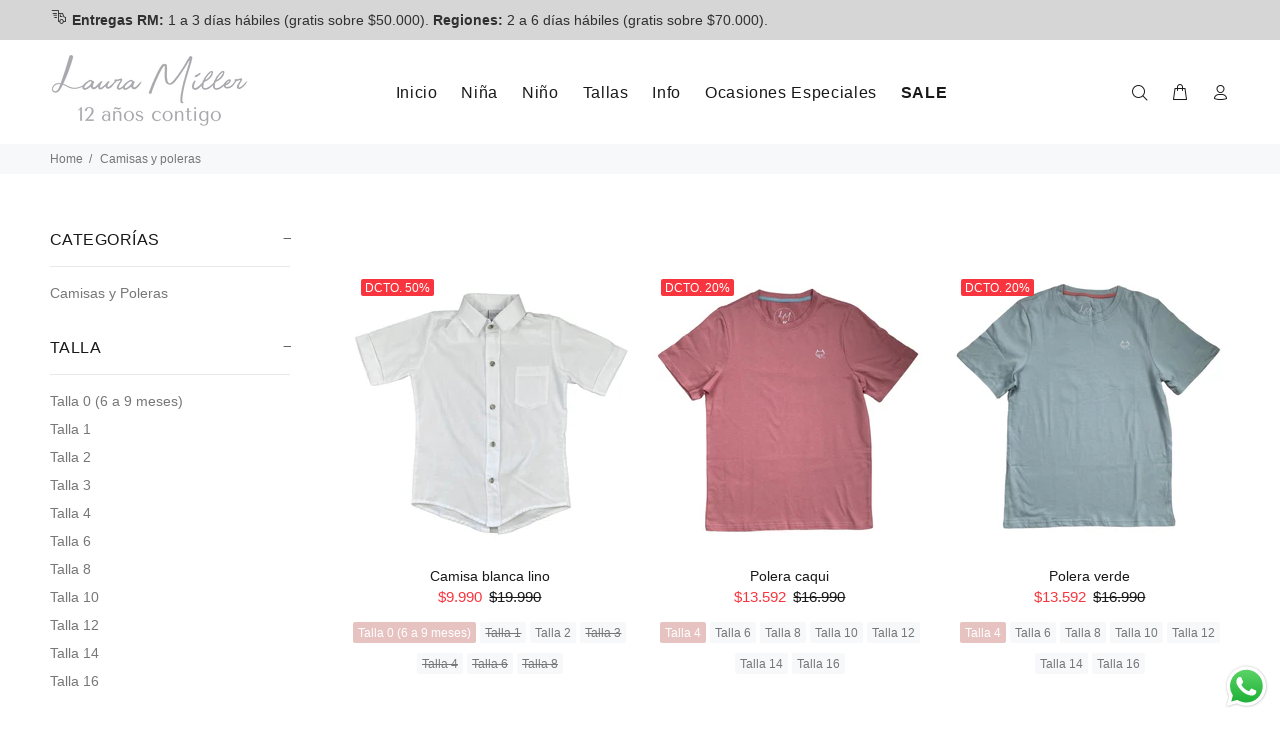

--- FILE ---
content_type: text/html; charset=utf-8
request_url: https://lauramiller.cl/collections/camisas-y-poleras
body_size: 22432
content:
<!doctype html>
<!--[if IE 9]> <html class="ie9 no-js" lang="es"> <![endif]-->
<!--[if (gt IE 9)|!(IE)]><!--> <html class="no-js" lang="es"> <!--<![endif]-->
<head>
<meta name="google-site-verification" content="ExtlzfWSqvipJugAyo9yAAaddPkjp6V-rrzsGFJ9A94" />

  <!-- Basic page needs ================================================== -->
  <meta charset="utf-8">
  <!--[if IE]><meta http-equiv="X-UA-Compatible" content="IE=edge,chrome=1"><![endif]-->
  <meta name="viewport" content="width=device-width,initial-scale=1">
  <meta name="theme-color" content="#e6c2c1">
  <meta name="keywords" content="Shopify Template" />
  <meta name="author" content="p-themes">
  <link rel="canonical" href="https://lauramiller.cl/collections/camisas-y-poleras"><link rel="shortcut icon" href="//lauramiller.cl/cdn/shop/files/favicon_lm_32x32.jpg?v=1629941068" type="image/png"><!-- Title and description ================================================== --><title>Camisas y Poleras
&ndash; Laura Miller Ropa de Niños
</title>
  <!--1DEA MTL App Hook start-->
<script type="text/javascript">
    function appendScript(){
        (function (m, k, l, e, a, d) {
            if ('mtlEngine' in m) return true;
            d = k.createElement(l); d.src = e; d.async = true;
            a = k.querySelector(l); a.parentNode.insertBefore(d, a);
        })(window, document, 'script', 'https://mtl.eraofecom.org/pull/laura-miller-ropa-de-ninos.myshopify.com/hook.js', 'Era of Ecom');
    }
    if (document.readyState === "complete" || document.readyState === "interactive") {
        appendScript();
    } else {
        window.addEventListener("load", appendScript);
    }
</script>
<!--1DEA MTL App Hook end-->

<!-- Social meta ================================================== --><!-- /snippets/social-meta-tags.liquid -->




<meta property="og:site_name" content="Laura Miller Ropa de Niños">
<meta property="og:url" content="https://lauramiller.cl/collections/camisas-y-poleras">
<meta property="og:title" content="Camisas y Poleras">
<meta property="og:type" content="product.group">
<meta property="og:description" content="Ropa infantil para niños y niñas entre 0 y 14 años. Moda infantil en vestidos, pantalones, poleras, camisas, blusas, zapatos y más.">

<meta property="og:image" content="http://lauramiller.cl/cdn/shop/files/LOGO_LAURA_MILLER_V9-08_1200x1200.JPG?v=1615925335">
<meta property="og:image:secure_url" content="https://lauramiller.cl/cdn/shop/files/LOGO_LAURA_MILLER_V9-08_1200x1200.JPG?v=1615925335">


<meta name="twitter:card" content="summary_large_image">
<meta name="twitter:title" content="Camisas y Poleras">
<meta name="twitter:description" content="Ropa infantil para niños y niñas entre 0 y 14 años. Moda infantil en vestidos, pantalones, poleras, camisas, blusas, zapatos y más.">
<!-- Helpers ================================================== -->

  <!-- CSS ================================================== --><link href="https://fonts.googleapis.com/css?family=Avenir Light:100,200,300,400,500,600,700,800,900" rel="stylesheet" defer>
<link href="//lauramiller.cl/cdn/shop/t/12/assets/theme.css?v=51130724742421287861764266425" rel="stylesheet" type="text/css" media="all" />

<script src="//lauramiller.cl/cdn/shop/t/12/assets/jquery.min.js?v=146653844047132007351669142372" defer="defer"></script><!-- Header hook for plugins ================================================== -->
  <script>window.performance && window.performance.mark && window.performance.mark('shopify.content_for_header.start');</script><meta name="facebook-domain-verification" content="4o9w5ybrgqtzugr28vn0du9iqkgsfg">
<meta name="google-site-verification" content="ExtlzfWSqvipJugAyo9yAAaddPkjp6V-rrzsGFJ9A94">
<meta id="shopify-digital-wallet" name="shopify-digital-wallet" content="/26730201278/digital_wallets/dialog">
<link rel="alternate" type="application/atom+xml" title="Feed" href="/collections/camisas-y-poleras.atom" />
<link rel="alternate" type="application/json+oembed" href="https://lauramiller.cl/collections/camisas-y-poleras.oembed">
<script async="async" src="/checkouts/internal/preloads.js?locale=es-CL"></script>
<script id="shopify-features" type="application/json">{"accessToken":"e3fb2b178ba95d61357f12e67bc84049","betas":["rich-media-storefront-analytics"],"domain":"lauramiller.cl","predictiveSearch":true,"shopId":26730201278,"locale":"es"}</script>
<script>var Shopify = Shopify || {};
Shopify.shop = "laura-miller-ropa-de-ninos.myshopify.com";
Shopify.locale = "es";
Shopify.currency = {"active":"CLP","rate":"1.0"};
Shopify.country = "CL";
Shopify.theme = {"name":"Install-me-wokiee-v-2-2-2-shopify-2-0","id":136466268416,"schema_name":"Wokiee","schema_version":"2.2.2 shopify 2.0","theme_store_id":null,"role":"main"};
Shopify.theme.handle = "null";
Shopify.theme.style = {"id":null,"handle":null};
Shopify.cdnHost = "lauramiller.cl/cdn";
Shopify.routes = Shopify.routes || {};
Shopify.routes.root = "/";</script>
<script type="module">!function(o){(o.Shopify=o.Shopify||{}).modules=!0}(window);</script>
<script>!function(o){function n(){var o=[];function n(){o.push(Array.prototype.slice.apply(arguments))}return n.q=o,n}var t=o.Shopify=o.Shopify||{};t.loadFeatures=n(),t.autoloadFeatures=n()}(window);</script>
<script id="shop-js-analytics" type="application/json">{"pageType":"collection"}</script>
<script defer="defer" async type="module" src="//lauramiller.cl/cdn/shopifycloud/shop-js/modules/v2/client.init-shop-cart-sync_B5knhve2.es.esm.js"></script>
<script defer="defer" async type="module" src="//lauramiller.cl/cdn/shopifycloud/shop-js/modules/v2/chunk.common_DUtBTchb.esm.js"></script>
<script type="module">
  await import("//lauramiller.cl/cdn/shopifycloud/shop-js/modules/v2/client.init-shop-cart-sync_B5knhve2.es.esm.js");
await import("//lauramiller.cl/cdn/shopifycloud/shop-js/modules/v2/chunk.common_DUtBTchb.esm.js");

  window.Shopify.SignInWithShop?.initShopCartSync?.({"fedCMEnabled":true,"windoidEnabled":true});

</script>
<script>(function() {
  var isLoaded = false;
  function asyncLoad() {
    if (isLoaded) return;
    isLoaded = true;
    var urls = ["https:\/\/cdn.nfcube.com\/instafeed-92fcf34f12f1449351250338a4fd02b1.js?shop=laura-miller-ropa-de-ninos.myshopify.com","https:\/\/cdn.s3.pop-convert.com\/pcjs.production.min.js?unique_id=laura-miller-ropa-de-ninos.myshopify.com\u0026shop=laura-miller-ropa-de-ninos.myshopify.com","https:\/\/script.pop-convert.com\/new-micro\/production.pc.min.js?unique_id=laura-miller-ropa-de-ninos.myshopify.com\u0026shop=laura-miller-ropa-de-ninos.myshopify.com","https:\/\/s1.staq-cdn.com\/grow\/api\/js\/26730201278\/main.js?sId=26730201278\u0026v=88HZNA5QE5MW46C81K9QWI8S\u0026shop=laura-miller-ropa-de-ninos.myshopify.com"];
    for (var i = 0; i < urls.length; i++) {
      var s = document.createElement('script');
      s.type = 'text/javascript';
      s.async = true;
      s.src = urls[i];
      var x = document.getElementsByTagName('script')[0];
      x.parentNode.insertBefore(s, x);
    }
  };
  if(window.attachEvent) {
    window.attachEvent('onload', asyncLoad);
  } else {
    window.addEventListener('load', asyncLoad, false);
  }
})();</script>
<script id="__st">var __st={"a":26730201278,"offset":-10800,"reqid":"827b0007-7fc3-4336-a8a4-b9a1e7f926f0-1768554011","pageurl":"lauramiller.cl\/collections\/camisas-y-poleras","u":"553c42aa29df","p":"collection","rtyp":"collection","rid":402711412992};</script>
<script>window.ShopifyPaypalV4VisibilityTracking = true;</script>
<script id="captcha-bootstrap">!function(){'use strict';const t='contact',e='account',n='new_comment',o=[[t,t],['blogs',n],['comments',n],[t,'customer']],c=[[e,'customer_login'],[e,'guest_login'],[e,'recover_customer_password'],[e,'create_customer']],r=t=>t.map((([t,e])=>`form[action*='/${t}']:not([data-nocaptcha='true']) input[name='form_type'][value='${e}']`)).join(','),a=t=>()=>t?[...document.querySelectorAll(t)].map((t=>t.form)):[];function s(){const t=[...o],e=r(t);return a(e)}const i='password',u='form_key',d=['recaptcha-v3-token','g-recaptcha-response','h-captcha-response',i],f=()=>{try{return window.sessionStorage}catch{return}},m='__shopify_v',_=t=>t.elements[u];function p(t,e,n=!1){try{const o=window.sessionStorage,c=JSON.parse(o.getItem(e)),{data:r}=function(t){const{data:e,action:n}=t;return t[m]||n?{data:e,action:n}:{data:t,action:n}}(c);for(const[e,n]of Object.entries(r))t.elements[e]&&(t.elements[e].value=n);n&&o.removeItem(e)}catch(o){console.error('form repopulation failed',{error:o})}}const l='form_type',E='cptcha';function T(t){t.dataset[E]=!0}const w=window,h=w.document,L='Shopify',v='ce_forms',y='captcha';let A=!1;((t,e)=>{const n=(g='f06e6c50-85a8-45c8-87d0-21a2b65856fe',I='https://cdn.shopify.com/shopifycloud/storefront-forms-hcaptcha/ce_storefront_forms_captcha_hcaptcha.v1.5.2.iife.js',D={infoText:'Protegido por hCaptcha',privacyText:'Privacidad',termsText:'Términos'},(t,e,n)=>{const o=w[L][v],c=o.bindForm;if(c)return c(t,g,e,D).then(n);var r;o.q.push([[t,g,e,D],n]),r=I,A||(h.body.append(Object.assign(h.createElement('script'),{id:'captcha-provider',async:!0,src:r})),A=!0)});var g,I,D;w[L]=w[L]||{},w[L][v]=w[L][v]||{},w[L][v].q=[],w[L][y]=w[L][y]||{},w[L][y].protect=function(t,e){n(t,void 0,e),T(t)},Object.freeze(w[L][y]),function(t,e,n,w,h,L){const[v,y,A,g]=function(t,e,n){const i=e?o:[],u=t?c:[],d=[...i,...u],f=r(d),m=r(i),_=r(d.filter((([t,e])=>n.includes(e))));return[a(f),a(m),a(_),s()]}(w,h,L),I=t=>{const e=t.target;return e instanceof HTMLFormElement?e:e&&e.form},D=t=>v().includes(t);t.addEventListener('submit',(t=>{const e=I(t);if(!e)return;const n=D(e)&&!e.dataset.hcaptchaBound&&!e.dataset.recaptchaBound,o=_(e),c=g().includes(e)&&(!o||!o.value);(n||c)&&t.preventDefault(),c&&!n&&(function(t){try{if(!f())return;!function(t){const e=f();if(!e)return;const n=_(t);if(!n)return;const o=n.value;o&&e.removeItem(o)}(t);const e=Array.from(Array(32),(()=>Math.random().toString(36)[2])).join('');!function(t,e){_(t)||t.append(Object.assign(document.createElement('input'),{type:'hidden',name:u})),t.elements[u].value=e}(t,e),function(t,e){const n=f();if(!n)return;const o=[...t.querySelectorAll(`input[type='${i}']`)].map((({name:t})=>t)),c=[...d,...o],r={};for(const[a,s]of new FormData(t).entries())c.includes(a)||(r[a]=s);n.setItem(e,JSON.stringify({[m]:1,action:t.action,data:r}))}(t,e)}catch(e){console.error('failed to persist form',e)}}(e),e.submit())}));const S=(t,e)=>{t&&!t.dataset[E]&&(n(t,e.some((e=>e===t))),T(t))};for(const o of['focusin','change'])t.addEventListener(o,(t=>{const e=I(t);D(e)&&S(e,y())}));const B=e.get('form_key'),M=e.get(l),P=B&&M;t.addEventListener('DOMContentLoaded',(()=>{const t=y();if(P)for(const e of t)e.elements[l].value===M&&p(e,B);[...new Set([...A(),...v().filter((t=>'true'===t.dataset.shopifyCaptcha))])].forEach((e=>S(e,t)))}))}(h,new URLSearchParams(w.location.search),n,t,e,['guest_login'])})(!0,!0)}();</script>
<script integrity="sha256-4kQ18oKyAcykRKYeNunJcIwy7WH5gtpwJnB7kiuLZ1E=" data-source-attribution="shopify.loadfeatures" defer="defer" src="//lauramiller.cl/cdn/shopifycloud/storefront/assets/storefront/load_feature-a0a9edcb.js" crossorigin="anonymous"></script>
<script data-source-attribution="shopify.dynamic_checkout.dynamic.init">var Shopify=Shopify||{};Shopify.PaymentButton=Shopify.PaymentButton||{isStorefrontPortableWallets:!0,init:function(){window.Shopify.PaymentButton.init=function(){};var t=document.createElement("script");t.src="https://lauramiller.cl/cdn/shopifycloud/portable-wallets/latest/portable-wallets.es.js",t.type="module",document.head.appendChild(t)}};
</script>
<script data-source-attribution="shopify.dynamic_checkout.buyer_consent">
  function portableWalletsHideBuyerConsent(e){var t=document.getElementById("shopify-buyer-consent"),n=document.getElementById("shopify-subscription-policy-button");t&&n&&(t.classList.add("hidden"),t.setAttribute("aria-hidden","true"),n.removeEventListener("click",e))}function portableWalletsShowBuyerConsent(e){var t=document.getElementById("shopify-buyer-consent"),n=document.getElementById("shopify-subscription-policy-button");t&&n&&(t.classList.remove("hidden"),t.removeAttribute("aria-hidden"),n.addEventListener("click",e))}window.Shopify?.PaymentButton&&(window.Shopify.PaymentButton.hideBuyerConsent=portableWalletsHideBuyerConsent,window.Shopify.PaymentButton.showBuyerConsent=portableWalletsShowBuyerConsent);
</script>
<script data-source-attribution="shopify.dynamic_checkout.cart.bootstrap">document.addEventListener("DOMContentLoaded",(function(){function t(){return document.querySelector("shopify-accelerated-checkout-cart, shopify-accelerated-checkout")}if(t())Shopify.PaymentButton.init();else{new MutationObserver((function(e,n){t()&&(Shopify.PaymentButton.init(),n.disconnect())})).observe(document.body,{childList:!0,subtree:!0})}}));
</script>
<script id="sections-script" data-sections="promo-fixed" defer="defer" src="//lauramiller.cl/cdn/shop/t/12/compiled_assets/scripts.js?4561"></script>
<script>window.performance && window.performance.mark && window.performance.mark('shopify.content_for_header.end');</script>
  <!-- /Header hook for plugins ================================================== --><style>
    .tt-flbtn.disabled{
    opacity: 0.3;
    }
  </style>

                  <script src="//lauramiller.cl/cdn/shop/t/12/assets/bss-file-configdata.js?v=19453381437224918031701091492" type="text/javascript"></script> <script src="//lauramiller.cl/cdn/shop/t/12/assets/bss-file-configdata-banner.js?v=151034973688681356691678373322" type="text/javascript"></script> <script src="//lauramiller.cl/cdn/shop/t/12/assets/bss-file-configdata-popup.js?v=173992696638277510541682695737" type="text/javascript"></script><script>
                if (typeof BSS_PL == 'undefined') {
                    var BSS_PL = {};
                }
                var bssPlApiServer = "https://product-labels-pro.bsscommerce.com";
                BSS_PL.customerTags = 'null';
                BSS_PL.customerId = 'null';
                BSS_PL.configData = configDatas;
                BSS_PL.configDataBanner = configDataBanners ? configDataBanners : [];
                BSS_PL.configDataPopup = configDataPopups ? configDataPopups : [];
                BSS_PL.storeId = 20127;
                BSS_PL.currentPlan = "five_usd";
                BSS_PL.storeIdCustomOld = "10678";
                BSS_PL.storeIdOldWIthPriority = "12200";
                BSS_PL.apiServerProduction = "https://product-labels-pro.bsscommerce.com";
                
                BSS_PL.integration = {"laiReview":{"status":0,"config":[]}}
                BSS_PL.settingsData = {}
                </script>
            <style>
.homepage-slideshow .slick-slide .bss_pl_img {
    visibility: hidden !important;
}
</style>


<link rel="preconnect" href="https://fonts.googleapis.com">
<link rel="preconnect" href="https://fonts.gstatic.com" crossorigin>
<link href="https://fonts.googleapis.com/css2?family=Edu+AU+VIC+WA+NT+Hand&display=swap" rel="stylesheet">
  
                    <!-- BEGIN app block: shopify://apps/ta-labels-badges/blocks/bss-pl-config-data/91bfe765-b604-49a1-805e-3599fa600b24 --><script
    id='bss-pl-config-data'
>
	let TAE_StoreId = "20127";
	if (typeof BSS_PL == 'undefined' || TAE_StoreId !== "") {
  		var BSS_PL = {};
		BSS_PL.storeId = 20127;
		BSS_PL.currentPlan = "five_usd";
		BSS_PL.apiServerProduction = "https://product-labels.tech-arms.io";
		BSS_PL.publicAccessToken = "cbf37304a03cc355ed74e90f9b5b999a";
		BSS_PL.customerTags = "null";
		BSS_PL.customerId = "null";
		BSS_PL.storeIdCustomOld = 10678;
		BSS_PL.storeIdOldWIthPriority = 12200;
		BSS_PL.storeIdOptimizeAppendLabel = 59637
		BSS_PL.optimizeCodeIds = null; 
		BSS_PL.extendedFeatureIds = null;
		BSS_PL.integration = {"laiReview":{"status":0,"config":[]}};
		BSS_PL.settingsData  = {};
		BSS_PL.configProductMetafields = [];
		BSS_PL.configVariantMetafields = [];
		
		BSS_PL.configData = [].concat();

		
		BSS_PL.configDataBanner = [].concat();

		
		BSS_PL.configDataPopup = [].concat();

		
		BSS_PL.configDataLabelGroup = [].concat();
		
		
		BSS_PL.collectionID = ``;
		BSS_PL.collectionHandle = ``;
		BSS_PL.collectionTitle = ``;

		
		BSS_PL.conditionConfigData = [].concat();
	}
</script>




<style>
    
    

</style>

<script>
    function bssLoadScripts(src, callback, isDefer = false) {
        const scriptTag = document.createElement('script');
        document.head.appendChild(scriptTag);
        scriptTag.src = src;
        if (isDefer) {
            scriptTag.defer = true;
        } else {
            scriptTag.async = true;
        }
        if (callback) {
            scriptTag.addEventListener('load', function () {
                callback();
            });
        }
    }
    const scriptUrls = [
        "https://cdn.shopify.com/extensions/019bc4fb-09b1-7c2a-aaf4-8025e33c8448/product-label-557/assets/bss-pl-init-helper.js",
        "https://cdn.shopify.com/extensions/019bc4fb-09b1-7c2a-aaf4-8025e33c8448/product-label-557/assets/bss-pl-init-config-run-scripts.js",
    ];
    Promise.all(scriptUrls.map((script) => new Promise((resolve) => bssLoadScripts(script, resolve)))).then((res) => {
        console.log('BSS scripts loaded');
        window.bssScriptsLoaded = true;
    });

	function bssInitScripts() {
		if (BSS_PL.configData.length) {
			const enabledFeature = [
				{ type: 1, script: "https://cdn.shopify.com/extensions/019bc4fb-09b1-7c2a-aaf4-8025e33c8448/product-label-557/assets/bss-pl-init-for-label.js" },
				{ type: 2, badge: [0, 7, 8], script: "https://cdn.shopify.com/extensions/019bc4fb-09b1-7c2a-aaf4-8025e33c8448/product-label-557/assets/bss-pl-init-for-badge-product-name.js" },
				{ type: 2, badge: [1, 11], script: "https://cdn.shopify.com/extensions/019bc4fb-09b1-7c2a-aaf4-8025e33c8448/product-label-557/assets/bss-pl-init-for-badge-product-image.js" },
				{ type: 2, badge: 2, script: "https://cdn.shopify.com/extensions/019bc4fb-09b1-7c2a-aaf4-8025e33c8448/product-label-557/assets/bss-pl-init-for-badge-custom-selector.js" },
				{ type: 2, badge: [3, 9, 10], script: "https://cdn.shopify.com/extensions/019bc4fb-09b1-7c2a-aaf4-8025e33c8448/product-label-557/assets/bss-pl-init-for-badge-price.js" },
				{ type: 2, badge: 4, script: "https://cdn.shopify.com/extensions/019bc4fb-09b1-7c2a-aaf4-8025e33c8448/product-label-557/assets/bss-pl-init-for-badge-add-to-cart-btn.js" },
				{ type: 2, badge: 5, script: "https://cdn.shopify.com/extensions/019bc4fb-09b1-7c2a-aaf4-8025e33c8448/product-label-557/assets/bss-pl-init-for-badge-quantity-box.js" },
				{ type: 2, badge: 6, script: "https://cdn.shopify.com/extensions/019bc4fb-09b1-7c2a-aaf4-8025e33c8448/product-label-557/assets/bss-pl-init-for-badge-buy-it-now-btn.js" }
			]
				.filter(({ type, badge }) => BSS_PL.configData.some(item => item.label_type === type && (badge === undefined || (Array.isArray(badge) ? badge.includes(item.badge_type) : item.badge_type === badge))) || (type === 1 && BSS_PL.configDataLabelGroup && BSS_PL.configDataLabelGroup.length))
				.map(({ script }) => script);
				
            enabledFeature.forEach((src) => bssLoadScripts(src));

            if (enabledFeature.length) {
                const src = "https://cdn.shopify.com/extensions/019bc4fb-09b1-7c2a-aaf4-8025e33c8448/product-label-557/assets/bss-product-label-js.js";
                bssLoadScripts(src);
            }
        }

        if (BSS_PL.configDataBanner && BSS_PL.configDataBanner.length) {
            const src = "https://cdn.shopify.com/extensions/019bc4fb-09b1-7c2a-aaf4-8025e33c8448/product-label-557/assets/bss-product-label-banner.js";
            bssLoadScripts(src);
        }

        if (BSS_PL.configDataPopup && BSS_PL.configDataPopup.length) {
            const src = "https://cdn.shopify.com/extensions/019bc4fb-09b1-7c2a-aaf4-8025e33c8448/product-label-557/assets/bss-product-label-popup.js";
            bssLoadScripts(src);
        }

        if (window.location.search.includes('bss-pl-custom-selector')) {
            const src = "https://cdn.shopify.com/extensions/019bc4fb-09b1-7c2a-aaf4-8025e33c8448/product-label-557/assets/bss-product-label-custom-position.js";
            bssLoadScripts(src, null, true);
        }
    }
    bssInitScripts();
</script>


<!-- END app block --><script src="https://cdn.shopify.com/extensions/019b6dda-9f81-7c8b-b5f5-7756ae4a26fb/dondy-whatsapp-chat-widget-85/assets/ChatBubble.js" type="text/javascript" defer="defer"></script>
<link href="https://cdn.shopify.com/extensions/019b6dda-9f81-7c8b-b5f5-7756ae4a26fb/dondy-whatsapp-chat-widget-85/assets/ChatBubble.css" rel="stylesheet" type="text/css" media="all">
<script src="https://cdn.shopify.com/extensions/019a4bd6-5189-7b1b-88e6-ae4214511ca1/vite-vue3-typescript-eslint-prettier-32/assets/main.js" type="text/javascript" defer="defer"></script>
<script src="https://cdn.shopify.com/extensions/cfc76123-b24f-4e9a-a1dc-585518796af7/forms-2294/assets/shopify-forms-loader.js" type="text/javascript" defer="defer"></script>
<link href="https://cdn.shopify.com/extensions/019bc4fb-09b1-7c2a-aaf4-8025e33c8448/product-label-557/assets/bss-pl-style.min.css" rel="stylesheet" type="text/css" media="all">
<link href="https://monorail-edge.shopifysvc.com" rel="dns-prefetch">
<script>(function(){if ("sendBeacon" in navigator && "performance" in window) {try {var session_token_from_headers = performance.getEntriesByType('navigation')[0].serverTiming.find(x => x.name == '_s').description;} catch {var session_token_from_headers = undefined;}var session_cookie_matches = document.cookie.match(/_shopify_s=([^;]*)/);var session_token_from_cookie = session_cookie_matches && session_cookie_matches.length === 2 ? session_cookie_matches[1] : "";var session_token = session_token_from_headers || session_token_from_cookie || "";function handle_abandonment_event(e) {var entries = performance.getEntries().filter(function(entry) {return /monorail-edge.shopifysvc.com/.test(entry.name);});if (!window.abandonment_tracked && entries.length === 0) {window.abandonment_tracked = true;var currentMs = Date.now();var navigation_start = performance.timing.navigationStart;var payload = {shop_id: 26730201278,url: window.location.href,navigation_start,duration: currentMs - navigation_start,session_token,page_type: "collection"};window.navigator.sendBeacon("https://monorail-edge.shopifysvc.com/v1/produce", JSON.stringify({schema_id: "online_store_buyer_site_abandonment/1.1",payload: payload,metadata: {event_created_at_ms: currentMs,event_sent_at_ms: currentMs}}));}}window.addEventListener('pagehide', handle_abandonment_event);}}());</script>
<script id="web-pixels-manager-setup">(function e(e,d,r,n,o){if(void 0===o&&(o={}),!Boolean(null===(a=null===(i=window.Shopify)||void 0===i?void 0:i.analytics)||void 0===a?void 0:a.replayQueue)){var i,a;window.Shopify=window.Shopify||{};var t=window.Shopify;t.analytics=t.analytics||{};var s=t.analytics;s.replayQueue=[],s.publish=function(e,d,r){return s.replayQueue.push([e,d,r]),!0};try{self.performance.mark("wpm:start")}catch(e){}var l=function(){var e={modern:/Edge?\/(1{2}[4-9]|1[2-9]\d|[2-9]\d{2}|\d{4,})\.\d+(\.\d+|)|Firefox\/(1{2}[4-9]|1[2-9]\d|[2-9]\d{2}|\d{4,})\.\d+(\.\d+|)|Chrom(ium|e)\/(9{2}|\d{3,})\.\d+(\.\d+|)|(Maci|X1{2}).+ Version\/(15\.\d+|(1[6-9]|[2-9]\d|\d{3,})\.\d+)([,.]\d+|)( \(\w+\)|)( Mobile\/\w+|) Safari\/|Chrome.+OPR\/(9{2}|\d{3,})\.\d+\.\d+|(CPU[ +]OS|iPhone[ +]OS|CPU[ +]iPhone|CPU IPhone OS|CPU iPad OS)[ +]+(15[._]\d+|(1[6-9]|[2-9]\d|\d{3,})[._]\d+)([._]\d+|)|Android:?[ /-](13[3-9]|1[4-9]\d|[2-9]\d{2}|\d{4,})(\.\d+|)(\.\d+|)|Android.+Firefox\/(13[5-9]|1[4-9]\d|[2-9]\d{2}|\d{4,})\.\d+(\.\d+|)|Android.+Chrom(ium|e)\/(13[3-9]|1[4-9]\d|[2-9]\d{2}|\d{4,})\.\d+(\.\d+|)|SamsungBrowser\/([2-9]\d|\d{3,})\.\d+/,legacy:/Edge?\/(1[6-9]|[2-9]\d|\d{3,})\.\d+(\.\d+|)|Firefox\/(5[4-9]|[6-9]\d|\d{3,})\.\d+(\.\d+|)|Chrom(ium|e)\/(5[1-9]|[6-9]\d|\d{3,})\.\d+(\.\d+|)([\d.]+$|.*Safari\/(?![\d.]+ Edge\/[\d.]+$))|(Maci|X1{2}).+ Version\/(10\.\d+|(1[1-9]|[2-9]\d|\d{3,})\.\d+)([,.]\d+|)( \(\w+\)|)( Mobile\/\w+|) Safari\/|Chrome.+OPR\/(3[89]|[4-9]\d|\d{3,})\.\d+\.\d+|(CPU[ +]OS|iPhone[ +]OS|CPU[ +]iPhone|CPU IPhone OS|CPU iPad OS)[ +]+(10[._]\d+|(1[1-9]|[2-9]\d|\d{3,})[._]\d+)([._]\d+|)|Android:?[ /-](13[3-9]|1[4-9]\d|[2-9]\d{2}|\d{4,})(\.\d+|)(\.\d+|)|Mobile Safari.+OPR\/([89]\d|\d{3,})\.\d+\.\d+|Android.+Firefox\/(13[5-9]|1[4-9]\d|[2-9]\d{2}|\d{4,})\.\d+(\.\d+|)|Android.+Chrom(ium|e)\/(13[3-9]|1[4-9]\d|[2-9]\d{2}|\d{4,})\.\d+(\.\d+|)|Android.+(UC? ?Browser|UCWEB|U3)[ /]?(15\.([5-9]|\d{2,})|(1[6-9]|[2-9]\d|\d{3,})\.\d+)\.\d+|SamsungBrowser\/(5\.\d+|([6-9]|\d{2,})\.\d+)|Android.+MQ{2}Browser\/(14(\.(9|\d{2,})|)|(1[5-9]|[2-9]\d|\d{3,})(\.\d+|))(\.\d+|)|K[Aa][Ii]OS\/(3\.\d+|([4-9]|\d{2,})\.\d+)(\.\d+|)/},d=e.modern,r=e.legacy,n=navigator.userAgent;return n.match(d)?"modern":n.match(r)?"legacy":"unknown"}(),u="modern"===l?"modern":"legacy",c=(null!=n?n:{modern:"",legacy:""})[u],f=function(e){return[e.baseUrl,"/wpm","/b",e.hashVersion,"modern"===e.buildTarget?"m":"l",".js"].join("")}({baseUrl:d,hashVersion:r,buildTarget:u}),m=function(e){var d=e.version,r=e.bundleTarget,n=e.surface,o=e.pageUrl,i=e.monorailEndpoint;return{emit:function(e){var a=e.status,t=e.errorMsg,s=(new Date).getTime(),l=JSON.stringify({metadata:{event_sent_at_ms:s},events:[{schema_id:"web_pixels_manager_load/3.1",payload:{version:d,bundle_target:r,page_url:o,status:a,surface:n,error_msg:t},metadata:{event_created_at_ms:s}}]});if(!i)return console&&console.warn&&console.warn("[Web Pixels Manager] No Monorail endpoint provided, skipping logging."),!1;try{return self.navigator.sendBeacon.bind(self.navigator)(i,l)}catch(e){}var u=new XMLHttpRequest;try{return u.open("POST",i,!0),u.setRequestHeader("Content-Type","text/plain"),u.send(l),!0}catch(e){return console&&console.warn&&console.warn("[Web Pixels Manager] Got an unhandled error while logging to Monorail."),!1}}}}({version:r,bundleTarget:l,surface:e.surface,pageUrl:self.location.href,monorailEndpoint:e.monorailEndpoint});try{o.browserTarget=l,function(e){var d=e.src,r=e.async,n=void 0===r||r,o=e.onload,i=e.onerror,a=e.sri,t=e.scriptDataAttributes,s=void 0===t?{}:t,l=document.createElement("script"),u=document.querySelector("head"),c=document.querySelector("body");if(l.async=n,l.src=d,a&&(l.integrity=a,l.crossOrigin="anonymous"),s)for(var f in s)if(Object.prototype.hasOwnProperty.call(s,f))try{l.dataset[f]=s[f]}catch(e){}if(o&&l.addEventListener("load",o),i&&l.addEventListener("error",i),u)u.appendChild(l);else{if(!c)throw new Error("Did not find a head or body element to append the script");c.appendChild(l)}}({src:f,async:!0,onload:function(){if(!function(){var e,d;return Boolean(null===(d=null===(e=window.Shopify)||void 0===e?void 0:e.analytics)||void 0===d?void 0:d.initialized)}()){var d=window.webPixelsManager.init(e)||void 0;if(d){var r=window.Shopify.analytics;r.replayQueue.forEach((function(e){var r=e[0],n=e[1],o=e[2];d.publishCustomEvent(r,n,o)})),r.replayQueue=[],r.publish=d.publishCustomEvent,r.visitor=d.visitor,r.initialized=!0}}},onerror:function(){return m.emit({status:"failed",errorMsg:"".concat(f," has failed to load")})},sri:function(e){var d=/^sha384-[A-Za-z0-9+/=]+$/;return"string"==typeof e&&d.test(e)}(c)?c:"",scriptDataAttributes:o}),m.emit({status:"loading"})}catch(e){m.emit({status:"failed",errorMsg:(null==e?void 0:e.message)||"Unknown error"})}}})({shopId: 26730201278,storefrontBaseUrl: "https://lauramiller.cl",extensionsBaseUrl: "https://extensions.shopifycdn.com/cdn/shopifycloud/web-pixels-manager",monorailEndpoint: "https://monorail-edge.shopifysvc.com/unstable/produce_batch",surface: "storefront-renderer",enabledBetaFlags: ["2dca8a86"],webPixelsConfigList: [{"id":"461963520","configuration":"{\"config\":\"{\\\"pixel_id\\\":\\\"G-XRD3F65YPF\\\",\\\"target_country\\\":\\\"CL\\\",\\\"gtag_events\\\":[{\\\"type\\\":\\\"search\\\",\\\"action_label\\\":\\\"G-XRD3F65YPF\\\"},{\\\"type\\\":\\\"begin_checkout\\\",\\\"action_label\\\":\\\"G-XRD3F65YPF\\\"},{\\\"type\\\":\\\"view_item\\\",\\\"action_label\\\":[\\\"G-XRD3F65YPF\\\",\\\"MC-TN69XLCLFH\\\"]},{\\\"type\\\":\\\"purchase\\\",\\\"action_label\\\":[\\\"G-XRD3F65YPF\\\",\\\"MC-TN69XLCLFH\\\"]},{\\\"type\\\":\\\"page_view\\\",\\\"action_label\\\":[\\\"G-XRD3F65YPF\\\",\\\"MC-TN69XLCLFH\\\"]},{\\\"type\\\":\\\"add_payment_info\\\",\\\"action_label\\\":\\\"G-XRD3F65YPF\\\"},{\\\"type\\\":\\\"add_to_cart\\\",\\\"action_label\\\":\\\"G-XRD3F65YPF\\\"}],\\\"enable_monitoring_mode\\\":false}\"}","eventPayloadVersion":"v1","runtimeContext":"OPEN","scriptVersion":"b2a88bafab3e21179ed38636efcd8a93","type":"APP","apiClientId":1780363,"privacyPurposes":[],"dataSharingAdjustments":{"protectedCustomerApprovalScopes":["read_customer_address","read_customer_email","read_customer_name","read_customer_personal_data","read_customer_phone"]}},{"id":"196542720","configuration":"{\"pixel_id\":\"344523886782391\",\"pixel_type\":\"facebook_pixel\",\"metaapp_system_user_token\":\"-\"}","eventPayloadVersion":"v1","runtimeContext":"OPEN","scriptVersion":"ca16bc87fe92b6042fbaa3acc2fbdaa6","type":"APP","apiClientId":2329312,"privacyPurposes":["ANALYTICS","MARKETING","SALE_OF_DATA"],"dataSharingAdjustments":{"protectedCustomerApprovalScopes":["read_customer_address","read_customer_email","read_customer_name","read_customer_personal_data","read_customer_phone"]}},{"id":"95125760","configuration":"{\"tagID\":\"2614043187695\"}","eventPayloadVersion":"v1","runtimeContext":"STRICT","scriptVersion":"18031546ee651571ed29edbe71a3550b","type":"APP","apiClientId":3009811,"privacyPurposes":["ANALYTICS","MARKETING","SALE_OF_DATA"],"dataSharingAdjustments":{"protectedCustomerApprovalScopes":["read_customer_address","read_customer_email","read_customer_name","read_customer_personal_data","read_customer_phone"]}},{"id":"72515840","eventPayloadVersion":"v1","runtimeContext":"LAX","scriptVersion":"1","type":"CUSTOM","privacyPurposes":["ANALYTICS"],"name":"Google Analytics tag (migrated)"},{"id":"shopify-app-pixel","configuration":"{}","eventPayloadVersion":"v1","runtimeContext":"STRICT","scriptVersion":"0450","apiClientId":"shopify-pixel","type":"APP","privacyPurposes":["ANALYTICS","MARKETING"]},{"id":"shopify-custom-pixel","eventPayloadVersion":"v1","runtimeContext":"LAX","scriptVersion":"0450","apiClientId":"shopify-pixel","type":"CUSTOM","privacyPurposes":["ANALYTICS","MARKETING"]}],isMerchantRequest: false,initData: {"shop":{"name":"Laura Miller Ropa de Niños","paymentSettings":{"currencyCode":"CLP"},"myshopifyDomain":"laura-miller-ropa-de-ninos.myshopify.com","countryCode":"CL","storefrontUrl":"https:\/\/lauramiller.cl"},"customer":null,"cart":null,"checkout":null,"productVariants":[],"purchasingCompany":null},},"https://lauramiller.cl/cdn","fcfee988w5aeb613cpc8e4bc33m6693e112",{"modern":"","legacy":""},{"shopId":"26730201278","storefrontBaseUrl":"https:\/\/lauramiller.cl","extensionBaseUrl":"https:\/\/extensions.shopifycdn.com\/cdn\/shopifycloud\/web-pixels-manager","surface":"storefront-renderer","enabledBetaFlags":"[\"2dca8a86\"]","isMerchantRequest":"false","hashVersion":"fcfee988w5aeb613cpc8e4bc33m6693e112","publish":"custom","events":"[[\"page_viewed\",{}],[\"collection_viewed\",{\"collection\":{\"id\":\"402711412992\",\"title\":\"Camisas y Poleras\",\"productVariants\":[{\"price\":{\"amount\":9990.0,\"currencyCode\":\"CLP\"},\"product\":{\"title\":\"Camisa blanca lino\",\"vendor\":\"Laura Miller\",\"id\":\"8222686249216\",\"untranslatedTitle\":\"Camisa blanca lino\",\"url\":\"\/products\/camisa-blanca-lino\",\"type\":\"Ropa Niño\u003eCamisas y poleras\"},\"id\":\"43821703069952\",\"image\":{\"src\":\"\/\/lauramiller.cl\/cdn\/shop\/files\/IMG_54983.jpg?v=1704713155\"},\"sku\":\"LMHCBLI00\",\"title\":\"Talla 0 (6 a 9 meses)\",\"untranslatedTitle\":\"Talla 0 (6 a 9 meses)\"},{\"price\":{\"amount\":13592.0,\"currencyCode\":\"CLP\"},\"product\":{\"title\":\"Polera caqui\",\"vendor\":\"Laura Miller\",\"id\":\"8243120275712\",\"untranslatedTitle\":\"Polera caqui\",\"url\":\"\/products\/polera-caqui\",\"type\":\"Ropa Niño\u003eCamisas y poleras\"},\"id\":\"43883811242240\",\"image\":{\"src\":\"\/\/lauramiller.cl\/cdn\/shop\/files\/IMG_7327.jpg?v=1742160125\"},\"sku\":\"LMHPCQ04\",\"title\":\"Talla 4\",\"untranslatedTitle\":\"Talla 4\"},{\"price\":{\"amount\":13592.0,\"currencyCode\":\"CLP\"},\"product\":{\"title\":\"Polera verde\",\"vendor\":\"Laura Miller\",\"id\":\"8243120242944\",\"untranslatedTitle\":\"Polera verde\",\"url\":\"\/products\/polera-verde\",\"type\":\"Ropa Niño\u003eCamisas y poleras\"},\"id\":\"43883811012864\",\"image\":{\"src\":\"\/\/lauramiller.cl\/cdn\/shop\/files\/IMG_7331.jpg?v=1742160126\"},\"sku\":\"LMHPV04\",\"title\":\"Talla 4\",\"untranslatedTitle\":\"Talla 4\"}]}}]]"});</script><script>
  window.ShopifyAnalytics = window.ShopifyAnalytics || {};
  window.ShopifyAnalytics.meta = window.ShopifyAnalytics.meta || {};
  window.ShopifyAnalytics.meta.currency = 'CLP';
  var meta = {"products":[{"id":8222686249216,"gid":"gid:\/\/shopify\/Product\/8222686249216","vendor":"Laura Miller","type":"Ropa Niño\u003eCamisas y poleras","handle":"camisa-blanca-lino","variants":[{"id":43821703069952,"price":999000,"name":"Camisa blanca lino - Talla 0 (6 a 9 meses)","public_title":"Talla 0 (6 a 9 meses)","sku":"LMHCBLI00"},{"id":43821703102720,"price":999000,"name":"Camisa blanca lino - Talla 1","public_title":"Talla 1","sku":"LMHCBLI01"},{"id":43821703135488,"price":999000,"name":"Camisa blanca lino - Talla 2","public_title":"Talla 2","sku":"LMHCBLI02"},{"id":43821703168256,"price":999000,"name":"Camisa blanca lino - Talla 3","public_title":"Talla 3","sku":"LMHCBLI03"},{"id":43821703201024,"price":999000,"name":"Camisa blanca lino - Talla 4","public_title":"Talla 4","sku":"LMHCBLI04"},{"id":43821703233792,"price":999000,"name":"Camisa blanca lino - Talla 6","public_title":"Talla 6","sku":"LMHCBLI06"},{"id":43821703266560,"price":999000,"name":"Camisa blanca lino - Talla 8","public_title":"Talla 8","sku":"LMHCBLI08"}],"remote":false},{"id":8243120275712,"gid":"gid:\/\/shopify\/Product\/8243120275712","vendor":"Laura Miller","type":"Ropa Niño\u003eCamisas y poleras","handle":"polera-caqui","variants":[{"id":43883811242240,"price":1359200,"name":"Polera caqui - Talla 4","public_title":"Talla 4","sku":"LMHPCQ04"},{"id":43883811275008,"price":1359200,"name":"Polera caqui - Talla 6","public_title":"Talla 6","sku":"LMHPCQ06"},{"id":43883811307776,"price":1359200,"name":"Polera caqui - Talla 8","public_title":"Talla 8","sku":"LMHPCQ08"},{"id":43883811340544,"price":1359200,"name":"Polera caqui - Talla 10","public_title":"Talla 10","sku":"LMHPCQ10"},{"id":43883811373312,"price":1359200,"name":"Polera caqui - Talla 12","public_title":"Talla 12","sku":"LMHPCQ12"},{"id":43883811406080,"price":1359200,"name":"Polera caqui - Talla 14","public_title":"Talla 14","sku":"LMHPCQ14"},{"id":43883811438848,"price":1359200,"name":"Polera caqui - Talla 16","public_title":"Talla 16","sku":"LMHPCQ16"}],"remote":false},{"id":8243120242944,"gid":"gid:\/\/shopify\/Product\/8243120242944","vendor":"Laura Miller","type":"Ropa Niño\u003eCamisas y poleras","handle":"polera-verde","variants":[{"id":43883811012864,"price":1359200,"name":"Polera verde - Talla 4","public_title":"Talla 4","sku":"LMHPV04"},{"id":43883811045632,"price":1359200,"name":"Polera verde - Talla 6","public_title":"Talla 6","sku":"LMHPV06"},{"id":43883811078400,"price":1359200,"name":"Polera verde - Talla 8","public_title":"Talla 8","sku":"LMHPV08"},{"id":43883811111168,"price":1359200,"name":"Polera verde - Talla 10","public_title":"Talla 10","sku":"LMHPV10"},{"id":43883811143936,"price":1359200,"name":"Polera verde - Talla 12","public_title":"Talla 12","sku":"LMHPV12"},{"id":43883811176704,"price":1359200,"name":"Polera verde - Talla 14","public_title":"Talla 14","sku":"LMHPV14"},{"id":43883811209472,"price":1359200,"name":"Polera verde - Talla 16","public_title":"Talla 16","sku":"LMHPV16"}],"remote":false}],"page":{"pageType":"collection","resourceType":"collection","resourceId":402711412992,"requestId":"827b0007-7fc3-4336-a8a4-b9a1e7f926f0-1768554011"}};
  for (var attr in meta) {
    window.ShopifyAnalytics.meta[attr] = meta[attr];
  }
</script>
<script class="analytics">
  (function () {
    var customDocumentWrite = function(content) {
      var jquery = null;

      if (window.jQuery) {
        jquery = window.jQuery;
      } else if (window.Checkout && window.Checkout.$) {
        jquery = window.Checkout.$;
      }

      if (jquery) {
        jquery('body').append(content);
      }
    };

    var hasLoggedConversion = function(token) {
      if (token) {
        return document.cookie.indexOf('loggedConversion=' + token) !== -1;
      }
      return false;
    }

    var setCookieIfConversion = function(token) {
      if (token) {
        var twoMonthsFromNow = new Date(Date.now());
        twoMonthsFromNow.setMonth(twoMonthsFromNow.getMonth() + 2);

        document.cookie = 'loggedConversion=' + token + '; expires=' + twoMonthsFromNow;
      }
    }

    var trekkie = window.ShopifyAnalytics.lib = window.trekkie = window.trekkie || [];
    if (trekkie.integrations) {
      return;
    }
    trekkie.methods = [
      'identify',
      'page',
      'ready',
      'track',
      'trackForm',
      'trackLink'
    ];
    trekkie.factory = function(method) {
      return function() {
        var args = Array.prototype.slice.call(arguments);
        args.unshift(method);
        trekkie.push(args);
        return trekkie;
      };
    };
    for (var i = 0; i < trekkie.methods.length; i++) {
      var key = trekkie.methods[i];
      trekkie[key] = trekkie.factory(key);
    }
    trekkie.load = function(config) {
      trekkie.config = config || {};
      trekkie.config.initialDocumentCookie = document.cookie;
      var first = document.getElementsByTagName('script')[0];
      var script = document.createElement('script');
      script.type = 'text/javascript';
      script.onerror = function(e) {
        var scriptFallback = document.createElement('script');
        scriptFallback.type = 'text/javascript';
        scriptFallback.onerror = function(error) {
                var Monorail = {
      produce: function produce(monorailDomain, schemaId, payload) {
        var currentMs = new Date().getTime();
        var event = {
          schema_id: schemaId,
          payload: payload,
          metadata: {
            event_created_at_ms: currentMs,
            event_sent_at_ms: currentMs
          }
        };
        return Monorail.sendRequest("https://" + monorailDomain + "/v1/produce", JSON.stringify(event));
      },
      sendRequest: function sendRequest(endpointUrl, payload) {
        // Try the sendBeacon API
        if (window && window.navigator && typeof window.navigator.sendBeacon === 'function' && typeof window.Blob === 'function' && !Monorail.isIos12()) {
          var blobData = new window.Blob([payload], {
            type: 'text/plain'
          });

          if (window.navigator.sendBeacon(endpointUrl, blobData)) {
            return true;
          } // sendBeacon was not successful

        } // XHR beacon

        var xhr = new XMLHttpRequest();

        try {
          xhr.open('POST', endpointUrl);
          xhr.setRequestHeader('Content-Type', 'text/plain');
          xhr.send(payload);
        } catch (e) {
          console.log(e);
        }

        return false;
      },
      isIos12: function isIos12() {
        return window.navigator.userAgent.lastIndexOf('iPhone; CPU iPhone OS 12_') !== -1 || window.navigator.userAgent.lastIndexOf('iPad; CPU OS 12_') !== -1;
      }
    };
    Monorail.produce('monorail-edge.shopifysvc.com',
      'trekkie_storefront_load_errors/1.1',
      {shop_id: 26730201278,
      theme_id: 136466268416,
      app_name: "storefront",
      context_url: window.location.href,
      source_url: "//lauramiller.cl/cdn/s/trekkie.storefront.cd680fe47e6c39ca5d5df5f0a32d569bc48c0f27.min.js"});

        };
        scriptFallback.async = true;
        scriptFallback.src = '//lauramiller.cl/cdn/s/trekkie.storefront.cd680fe47e6c39ca5d5df5f0a32d569bc48c0f27.min.js';
        first.parentNode.insertBefore(scriptFallback, first);
      };
      script.async = true;
      script.src = '//lauramiller.cl/cdn/s/trekkie.storefront.cd680fe47e6c39ca5d5df5f0a32d569bc48c0f27.min.js';
      first.parentNode.insertBefore(script, first);
    };
    trekkie.load(
      {"Trekkie":{"appName":"storefront","development":false,"defaultAttributes":{"shopId":26730201278,"isMerchantRequest":null,"themeId":136466268416,"themeCityHash":"11804061220069416107","contentLanguage":"es","currency":"CLP","eventMetadataId":"eada8d3c-337b-4236-8258-eea348e6a4d4"},"isServerSideCookieWritingEnabled":true,"monorailRegion":"shop_domain","enabledBetaFlags":["65f19447"]},"Session Attribution":{},"S2S":{"facebookCapiEnabled":true,"source":"trekkie-storefront-renderer","apiClientId":580111}}
    );

    var loaded = false;
    trekkie.ready(function() {
      if (loaded) return;
      loaded = true;

      window.ShopifyAnalytics.lib = window.trekkie;

      var originalDocumentWrite = document.write;
      document.write = customDocumentWrite;
      try { window.ShopifyAnalytics.merchantGoogleAnalytics.call(this); } catch(error) {};
      document.write = originalDocumentWrite;

      window.ShopifyAnalytics.lib.page(null,{"pageType":"collection","resourceType":"collection","resourceId":402711412992,"requestId":"827b0007-7fc3-4336-a8a4-b9a1e7f926f0-1768554011","shopifyEmitted":true});

      var match = window.location.pathname.match(/checkouts\/(.+)\/(thank_you|post_purchase)/)
      var token = match? match[1]: undefined;
      if (!hasLoggedConversion(token)) {
        setCookieIfConversion(token);
        window.ShopifyAnalytics.lib.track("Viewed Product Category",{"currency":"CLP","category":"Collection: camisas-y-poleras","collectionName":"camisas-y-poleras","collectionId":402711412992,"nonInteraction":true},undefined,undefined,{"shopifyEmitted":true});
      }
    });


        var eventsListenerScript = document.createElement('script');
        eventsListenerScript.async = true;
        eventsListenerScript.src = "//lauramiller.cl/cdn/shopifycloud/storefront/assets/shop_events_listener-3da45d37.js";
        document.getElementsByTagName('head')[0].appendChild(eventsListenerScript);

})();</script>
  <script>
  if (!window.ga || (window.ga && typeof window.ga !== 'function')) {
    window.ga = function ga() {
      (window.ga.q = window.ga.q || []).push(arguments);
      if (window.Shopify && window.Shopify.analytics && typeof window.Shopify.analytics.publish === 'function') {
        window.Shopify.analytics.publish("ga_stub_called", {}, {sendTo: "google_osp_migration"});
      }
      console.error("Shopify's Google Analytics stub called with:", Array.from(arguments), "\nSee https://help.shopify.com/manual/promoting-marketing/pixels/pixel-migration#google for more information.");
    };
    if (window.Shopify && window.Shopify.analytics && typeof window.Shopify.analytics.publish === 'function') {
      window.Shopify.analytics.publish("ga_stub_initialized", {}, {sendTo: "google_osp_migration"});
    }
  }
</script>
<script
  defer
  src="https://lauramiller.cl/cdn/shopifycloud/perf-kit/shopify-perf-kit-3.0.3.min.js"
  data-application="storefront-renderer"
  data-shop-id="26730201278"
  data-render-region="gcp-us-central1"
  data-page-type="collection"
  data-theme-instance-id="136466268416"
  data-theme-name="Wokiee"
  data-theme-version="2.2.2 shopify 2.0"
  data-monorail-region="shop_domain"
  data-resource-timing-sampling-rate="10"
  data-shs="true"
  data-shs-beacon="true"
  data-shs-export-with-fetch="true"
  data-shs-logs-sample-rate="1"
  data-shs-beacon-endpoint="https://lauramiller.cl/api/collect"
></script>
</head>
             
<body class="pagecollection" 
      ><div id="shopify-section-show-helper" class="shopify-section"></div><div id="shopify-section-header-template" class="shopify-section"><header class="desctop-menu-large small-header"><nav class="panel-menu mobile-main-menu">
  <ul><li>
      <a href="/">Inicio</a></li><li>
      <a href="/collections/ropa-nina">Niña</a></li><li>
      <a href="/collections/ropa-nino">Niño</a></li><li>
      <a href="/pages/guia-de-tallas">Tallas</a></li><li>
      <a href="#">Info</a><ul><li>
          <a href="/pages/nosotros">Nosotros</a></li><li>
          <a href="/pages/devoluciones">Cambios</a></li><li>
          <a href="/blogs/noticias">Blog</a></li></ul></li><li>
      <a href="/collections/ocasiones-especiales">Ocasiones Especiales</a></li><li>
      <a href="/collections/sale"><strong>SALE</strong></a></li></ul>
</nav><div class="tt-color-scheme-01 topbar">
  <div class="container">
    <div class="tt-header-row tt-top-row">
      <div class="tt-col-left">
        <div class="tt-box-info">
<ul>
<li>
<i class="icon-f-48"></i><strong>Entregas RM: </strong>1 a 3 días hábiles (gratis sobre $50.000). <strong>Regiones:</strong> 2 a 6 días hábiles (gratis sobre $70.000).
</li>
</ul>
</div>
      </div></div>
  </div>
</div><!-- tt-mobile-header -->
<div class="tt-mobile-header tt-mobile-header-inline tt-mobile-header-inline-stuck">
  <div class="container-fluid">
    <div class="tt-header-row">
      <div class="tt-mobile-parent-menu">
        <div class="tt-menu-toggle mainmenumob-js">
          <svg width="17" height="15" viewBox="0 0 17 15" fill="none" xmlns="http://www.w3.org/2000/svg">
<path d="M16.4023 0.292969C16.4935 0.397135 16.5651 0.507812 16.6172 0.625C16.6693 0.742188 16.6953 0.865885 16.6953 0.996094C16.6953 1.13932 16.6693 1.26953 16.6172 1.38672C16.5651 1.50391 16.4935 1.60807 16.4023 1.69922C16.2982 1.80339 16.1875 1.88151 16.0703 1.93359C15.9531 1.97266 15.8294 1.99219 15.6992 1.99219H1.69531C1.55208 1.99219 1.42188 1.97266 1.30469 1.93359C1.1875 1.88151 1.08333 1.80339 0.992188 1.69922C0.888021 1.60807 0.809896 1.50391 0.757812 1.38672C0.71875 1.26953 0.699219 1.13932 0.699219 0.996094C0.699219 0.865885 0.71875 0.742188 0.757812 0.625C0.809896 0.507812 0.888021 0.397135 0.992188 0.292969C1.08333 0.201823 1.1875 0.130208 1.30469 0.078125C1.42188 0.0260417 1.55208 0 1.69531 0H15.6992C15.8294 0 15.9531 0.0260417 16.0703 0.078125C16.1875 0.130208 16.2982 0.201823 16.4023 0.292969ZM16.4023 6.28906C16.4935 6.39323 16.5651 6.50391 16.6172 6.62109C16.6693 6.73828 16.6953 6.86198 16.6953 6.99219C16.6953 7.13542 16.6693 7.26562 16.6172 7.38281C16.5651 7.5 16.4935 7.60417 16.4023 7.69531C16.2982 7.79948 16.1875 7.8776 16.0703 7.92969C15.9531 7.98177 15.8294 8.00781 15.6992 8.00781H1.69531C1.55208 8.00781 1.42188 7.98177 1.30469 7.92969C1.1875 7.8776 1.08333 7.79948 0.992188 7.69531C0.888021 7.60417 0.809896 7.5 0.757812 7.38281C0.71875 7.26562 0.699219 7.13542 0.699219 6.99219C0.699219 6.86198 0.71875 6.73828 0.757812 6.62109C0.809896 6.50391 0.888021 6.39323 0.992188 6.28906C1.08333 6.19792 1.1875 6.1263 1.30469 6.07422C1.42188 6.02214 1.55208 5.99609 1.69531 5.99609H15.6992C15.8294 5.99609 15.9531 6.02214 16.0703 6.07422C16.1875 6.1263 16.2982 6.19792 16.4023 6.28906ZM16.4023 12.3047C16.4935 12.3958 16.5651 12.5 16.6172 12.6172C16.6693 12.7344 16.6953 12.8646 16.6953 13.0078C16.6953 13.138 16.6693 13.2617 16.6172 13.3789C16.5651 13.4961 16.4935 13.6068 16.4023 13.7109C16.2982 13.8021 16.1875 13.8737 16.0703 13.9258C15.9531 13.9779 15.8294 14.0039 15.6992 14.0039H1.69531C1.55208 14.0039 1.42188 13.9779 1.30469 13.9258C1.1875 13.8737 1.08333 13.8021 0.992188 13.7109C0.888021 13.6068 0.809896 13.4961 0.757812 13.3789C0.71875 13.2617 0.699219 13.138 0.699219 13.0078C0.699219 12.8646 0.71875 12.7344 0.757812 12.6172C0.809896 12.5 0.888021 12.3958 0.992188 12.3047C1.08333 12.2005 1.1875 12.1224 1.30469 12.0703C1.42188 12.0182 1.55208 11.9922 1.69531 11.9922H15.6992C15.8294 11.9922 15.9531 12.0182 16.0703 12.0703C16.1875 12.1224 16.2982 12.2005 16.4023 12.3047Z" fill="#191919"/>
</svg>
        </div>
      </div>
      
      <div class="tt-logo-container">
        <a class="tt-logo tt-logo-alignment" href="/"><img src="//lauramiller.cl/cdn/shop/files/logolm2_110x.png?v=1738689350"
                           srcset="//lauramiller.cl/cdn/shop/files/logolm2_110x.png?v=1738689350 1x, //lauramiller.cl/cdn/shop/files/logolm2_220x.png?v=1738689350 2x"
                           alt=""
                           class="tt-retina"></a>
      </div>
      
      <div class="tt-mobile-parent-menu-icons">
        <!-- search -->
        <div class="tt-mobile-parent-search tt-parent-box"></div>
        <!-- /search --><!-- cart -->
        <div class="tt-mobile-parent-cart tt-parent-box"></div>
        <!-- /cart --></div>

      
      
    </div>
  </div>
</div>
  
  <!-- tt-desktop-header -->
  <div class="tt-desktop-header">

    
    
    <div class="container">
      <div class="tt-header-holder">

        
        <div class="tt-col-obj tt-obj-logo menu-in-center
" itemscope itemtype="http://schema.org/Organization"><a href="/" class="tt-logo" itemprop="url"><img src="//lauramiller.cl/cdn/shop/files/logolm2_200x.png?v=1738689350"
                   srcset="//lauramiller.cl/cdn/shop/files/logolm2_200x.png?v=1738689350 1x, //lauramiller.cl/cdn/shop/files/logolm2_400x.png?v=1738689350 2x"
                   alt=""
                   class="tt-retina" itemprop="logo" style="top:1px"/></a></div><div class="tt-col-obj tt-obj-menu obj-aligment-center" style="padding-right: 37px;">
          <!-- tt-menu -->
          <div class="tt-desctop-parent-menu tt-parent-box">
            <div class="tt-desctop-menu"><nav>
  <ul><li class="dropdown tt-megamenu-col-01" >
      <a href="/"><span>Inicio</span></a></li><li class="dropdown tt-megamenu-col-01" >
      <a href="/collections/ropa-nina"><span>Niña</span></a></li><li class="dropdown tt-megamenu-col-01" >
      <a href="/collections/ropa-nino"><span>Niño</span></a></li><li class="dropdown tt-megamenu-col-01" >
      <a href="/pages/guia-de-tallas"><span>Tallas</span></a></li><li class="dropdown tt-megamenu-col-01" >
      <a href="#"><span>Info</span></a><div class="dropdown-menu">
  <div class="row tt-col-list">
    <div class="col">
      <ul class="tt-megamenu-submenu tt-megamenu-preview"><li><a href="/pages/nosotros"><span>Nosotros</span></a></li><li><a href="/pages/devoluciones"><span>Cambios</span></a></li><li><a href="/blogs/noticias"><span>Blog</span></a></li></ul>
    </div>
  </div>
</div></li><li class="dropdown tt-megamenu-col-01" >
      <a href="/collections/ocasiones-especiales"><span>Ocasiones Especiales</span></a></li><li class="dropdown tt-megamenu-col-01" >
      <a href="/collections/sale"><span><strong>SALE</strong></span></a></li></ul>
</nav></div>
          </div>
        </div>

        <div class="tt-col-obj tt-obj-options obj-move-right">

<!-- tt-search -->
<div class="tt-desctop-parent-search tt-parent-box">
  <div class="tt-search tt-dropdown-obj">
    <button class="tt-dropdown-toggle"
            data-tooltip="Buscar"
            data-tposition="bottom"
            >
      <i class="icon-f-85"></i>
    </button>
    <div class="tt-dropdown-menu">
      <div class="container">
        <form action="/search" method="get" role="search">
          <div class="tt-col">
            <input type="hidden" name="type" value="product" />
            <input class="tt-search-input"
                   type="search"
                   name="q"
                   placeholder="Inserte palabra clave"
                   aria-label="Inserte palabra clave">
            <button type="submit" class="tt-btn-search"></button>
          </div>
          <div class="tt-col">
            <button class="tt-btn-close icon-f-84"></button>
          </div>
          <div class="tt-info-text">¿Qué buscas?</div>
        </form>
      </div>
    </div>
  </div>
</div>
<!-- /tt-search --><!-- tt-cart -->
<div class="tt-desctop-parent-cart tt-parent-box">
  <div class="tt-cart tt-dropdown-obj">
    <button class="tt-dropdown-toggle"
            data-tooltip="Carrito"
            data-tposition="bottom"
            >
      

      
      <i class="icon-f-39"></i>
      
      <span class="tt-text">
      
      </span>
      <span class="tt-badge-cart hide">0</span>
      
            
    </button>

    <div class="tt-dropdown-menu">
      <div class="tt-mobile-add">
        <h6 class="tt-title">CARRITO</h6>
        <button class="tt-close">CERRAR</button>
      </div>
      <div class="tt-dropdown-inner">
        <div class="tt-cart-layout">
          <div class="tt-cart-content">

            <a href="/cart" class="tt-cart-empty" title="VER EL CARRO">
              <i class="icon-f-39"></i>
              <p>No existen productos en el carrito</p>
            </a>
            
            <div class="tt-cart-box hide">
              <div class="tt-cart-list"></div>
              <div class="flex-align-center header-cart-more-message-js" style="display: none;">
                <a href="/cart" class="btn-link-02" title="Ver el carro">...</a>
              </div>
              <div class="tt-cart-total-row">
                <div class="tt-cart-total-title">TOTAL:</div>
                <div class="tt-cart-total-price">$0</div>
              </div>
              
              <div class="tt-cart-btn">
                <div class="tt-item">
                  <a href="/checkout" class="btn">PAGAR</a>
                </div>
                <div class="tt-item">
                  <a href="/cart" class="btn-link-02">VER EL CARRO</a>
                </div>
              </div>
            </div>

          </div>
        </div>
      </div><div class='item-html-js hide'>
  <div class="tt-item">
    <a href="#" title="Ver Producto">
      <div class="tt-item-img">
        img
      </div>
      <div class="tt-item-descriptions">
        <h2 class="tt-title">title</h2>

        <ul class="tt-add-info">
          <li class="details">details</li>
        </ul>

        <div class="tt-quantity"><span class="qty">qty</span> X</div> <div class="tt-price">price</div>
      </div>
    </a>
    <div class="tt-item-close">
      <a href="/cart/change?id=0&quantity=0" class="tt-btn-close svg-icon-delete header_delete_cartitem_js" title="Borrar">
        <svg version="1.1" id="Layer_1" xmlns="http://www.w3.org/2000/svg" xmlns:xlink="http://www.w3.org/1999/xlink" x="0px" y="0px"
     viewBox="0 0 22 22" style="enable-background:new 0 0 22 22;" xml:space="preserve">
  <g>
    <path d="M3.6,21.1c-0.1-0.1-0.2-0.3-0.2-0.4v-15H2.2C2,5.7,1.9,5.6,1.7,5.5C1.6,5.4,1.6,5.2,1.6,5.1c0-0.2,0.1-0.3,0.2-0.4
             C1.9,4.5,2,4.4,2.2,4.4h5V1.9c0-0.2,0.1-0.3,0.2-0.4c0.1-0.1,0.3-0.2,0.4-0.2h6.3c0.2,0,0.3,0.1,0.4,0.2c0.1,0.1,0.2,0.3,0.2,0.4
             v2.5h5c0.2,0,0.3,0.1,0.4,0.2c0.1,0.1,0.2,0.3,0.2,0.4c0,0.2-0.1,0.3-0.2,0.4c-0.1,0.1-0.3,0.2-0.4,0.2h-1.3v15
             c0,0.2-0.1,0.3-0.2,0.4c-0.1,0.1-0.3,0.2-0.4,0.2H4.1C3.9,21.3,3.7,21.2,3.6,21.1z M17.2,5.7H4.7v14.4h12.5V5.7z M8.3,9
             c0.1,0.1,0.2,0.3,0.2,0.4v6.9c0,0.2-0.1,0.3-0.2,0.4c-0.1,0.1-0.3,0.2-0.4,0.2s-0.3-0.1-0.4-0.2c-0.1-0.1-0.2-0.3-0.2-0.4V9.4
             c0-0.2,0.1-0.3,0.2-0.4c0.1-0.1,0.3-0.2,0.4-0.2S8.1,8.9,8.3,9z M8.4,4.4h5V2.6h-5V4.4z M11.4,9c0.1,0.1,0.2,0.3,0.2,0.4v6.9
             c0,0.2-0.1,0.3-0.2,0.4c-0.1,0.1-0.3,0.2-0.4,0.2s-0.3-0.1-0.4-0.2c-0.1-0.1-0.2-0.3-0.2-0.4V9.4c0-0.2,0.1-0.3,0.2-0.4
             c0.1-0.1,0.3-0.2,0.4-0.2S11.3,8.9,11.4,9z M13.6,9c0.1-0.1,0.3-0.2,0.4-0.2s0.3,0.1,0.4,0.2c0.1,0.1,0.2,0.3,0.2,0.4v6.9
             c0,0.2-0.1,0.3-0.2,0.4c-0.1,0.1-0.3,0.2-0.4,0.2s-0.3-0.1-0.4-0.2c-0.1-0.1-0.2-0.3-0.2-0.4V9.4C13.4,9.3,13.5,9.1,13.6,9z"/>
  </g>
</svg>
      </a>
    </div>
  </div>
</div></div>
  </div>
</div>
<!-- /tt-cart --><!-- tt-account -->
<div class="tt-desctop-parent-account tt-parent-box">
  <div class="tt-account tt-dropdown-obj">
    <button class="tt-dropdown-toggle"
            data-tooltip="Mi Cuenta"
            data-tposition="bottom"
            >
      <i class="icon-f-94"></i>
      
    </button>
    <div class="tt-dropdown-menu">
      <div class="tt-mobile-add">
        <button class="tt-close">Cerca</button>
      </div>
      <div class="tt-dropdown-inner">
        <ul><li><a href="/account/login"><i class="icon-f-77"></i>Registrarse</a></li>
          <li><a href="/account/register"><i class="icon-f-94"></i>Registro</a></li><li><a href="/checkout"><i class="icon-f-68"></i>Revisa</a></li><li><a href="/pages/wishlist"><svg width="31" height="28" viewbox="0 0 16 15" fill="none" xmlns="http://www.w3.org/2000/svg">
  <path d="M8.15625 1.34375C8.13542 1.375 8.10938 1.40625 8.07812 1.4375C8.05729 1.45833 8.03125 1.48438 8 1.51562C7.96875 1.48438 7.9375 1.45833 7.90625 1.4375C7.88542 1.40625 7.86458 1.375 7.84375 1.34375C7.39583 0.895833 6.88542 0.5625 6.3125 0.34375C5.75 0.114583 5.17188 0 4.57812 0C3.99479 0 3.42188 0.114583 2.85938 0.34375C2.29688 0.5625 1.79167 0.895833 1.34375 1.34375C0.90625 1.78125 0.572917 2.28125 0.34375 2.84375C0.114583 3.39583 0 3.97917 0 4.59375C0 5.20833 0.114583 5.79688 0.34375 6.35938C0.572917 6.91146 0.90625 7.40625 1.34375 7.84375L7.64062 14.1406C7.69271 14.1823 7.75 14.2135 7.8125 14.2344C7.875 14.2656 7.9375 14.2812 8 14.2812C8.0625 14.2812 8.125 14.2656 8.1875 14.2344C8.25 14.2135 8.30729 14.1823 8.35938 14.1406L14.6562 7.84375C15.0938 7.40625 15.4271 6.91146 15.6562 6.35938C15.8854 5.79688 16 5.20833 16 4.59375C16 3.97917 15.8854 3.39583 15.6562 2.84375C15.4271 2.28125 15.0938 1.78125 14.6562 1.34375C14.2083 0.895833 13.7031 0.5625 13.1406 0.34375C12.5781 0.114583 12 0 11.4062 0C10.8229 0 10.2448 0.114583 9.67188 0.34375C9.10938 0.5625 8.60417 0.895833 8.15625 1.34375ZM13.9531 7.125L8 13.0781L2.04688 7.125C1.71354 6.79167 1.45312 6.40625 1.26562 5.96875C1.08854 5.53125 1 5.07292 1 4.59375C1 4.11458 1.08854 3.65625 1.26562 3.21875C1.45312 2.78125 1.71354 2.39062 2.04688 2.04688C2.40104 1.70312 2.79688 1.44271 3.23438 1.26562C3.68229 1.08854 4.13542 1 4.59375 1C5.05208 1 5.5 1.08854 5.9375 1.26562C6.38542 1.44271 6.78125 1.70312 7.125 2.04688C7.20833 2.13021 7.28646 2.21875 7.35938 2.3125C7.44271 2.40625 7.51562 2.50521 7.57812 2.60938C7.67188 2.74479 7.8125 2.8125 8 2.8125C8.1875 2.8125 8.32812 2.74479 8.42188 2.60938C8.48438 2.50521 8.55208 2.40625 8.625 2.3125C8.70833 2.21875 8.79167 2.13021 8.875 2.04688C9.21875 1.70312 9.60938 1.44271 10.0469 1.26562C10.4948 1.08854 10.9479 1 11.4062 1C11.8646 1 12.3125 1.08854 12.75 1.26562C13.1979 1.44271 13.599 1.70312 13.9531 2.04688C14.2865 2.39062 14.5417 2.78125 14.7188 3.21875C14.9062 3.65625 15 4.11458 15 4.59375C15 5.07292 14.9062 5.53125 14.7188 5.96875C14.5417 6.40625 14.2865 6.79167 13.9531 7.125Z" fill="black"></path>
</svg>Favoritos</a></li>
          
        </ul>
      </div>
    </div>
  </div>
</div>
<!-- /tt-account --></div>

      </div>
    </div></div>
  <!-- stuck nav -->
  <div class="tt-stuck-nav notshowinmobile">
    <div class="container">
      <div class="tt-header-row "><div class="tt-stuck-parent-logo">
          <a href="/" class="tt-logo" itemprop="url"><img src="//lauramiller.cl/cdn/shop/files/logolm2_60x.png?v=1738689350"
                             srcset="//lauramiller.cl/cdn/shop/files/logolm2_60x.png?v=1738689350 1x, //lauramiller.cl/cdn/shop/files/logolm2_120x.png?v=1738689350 2x"
                             alt=""
                             class="tt-retina" itemprop="logo"/></a>
        </div><div class="tt-stuck-parent-menu"></div>
        <div class="tt-stuck-parent-search tt-parent-box"></div><div class="tt-stuck-parent-cart tt-parent-box"></div><div class="tt-stuck-parent-account tt-parent-box"></div></div>
    </div></div>
</header>


</div>
<div class="tt-breadcrumb">
  <div class="container">
    <ul>
      <li><a href="/">Home</a></li><li>Camisas y poleras</li></ul>
  </div>
</div>
  <div id="tt-pageContent" class="show_unavailable_variants">
    <div id="shopify-section-template--16665777144064__main" class="shopify-section"><div class="container-indent">
  <div class="container">
    <div class="row"><link rel="preload" href="//lauramiller.cl/cdn/shop/t/12/assets/price_range_widget.css?v=131266276367159800061669142400" as="style" onload="this.onload=null;this.rel='stylesheet'">
<script src="//lauramiller.cl/cdn/shop/t/12/assets/price_range_widget.js?v=181566540153782176011669142372" defer="defer"></script>

<div class="col-md-4 col-lg-3 col-xl-3 leftColumn aside">
  <div class="tt-btn-col-close">
    <a href="#">CERCA</a>
  </div>
  <div class="tt-collapse open tt-filter-detach-option">
    <div class="tt-collapse-content">
      <div class="filters-mobile">
        <div class="filters-row-select">

        </div>
      </div>
    </div>
  </div><div class="tt-collapse open hide">
  <h3 class="tt-collapse-title text-uppercase">COMPRAS POR:</h3>
  <div class="tt-collapse-content filtres-remove-js">
    <ul class="tt-filter-list filtres-js clear-filters"></ul>
    <a href="/collections/camisas-y-poleras" class="btn-link-02 filtres-remove-js clear_all">LIMPIAR TODO</a>
  </div>
</div>
<div class="tt-collapse open"><h3 class="tt-collapse-title text-uppercase">CATEGORÍAS</h3>
  <div class="tt-collapse-content">
    <ul class="tt-list-row shopifyfiltres-js"><li>
<a href="/collections/camisas-y-poleras?filter.p.product_type=Camisas+y+Poleras">Camisas y Poleras</a></li></ul>
  </div>
</div>


<div class="tt-collapse open"><h3 class="tt-collapse-title text-uppercase">Talla</h3>
  <div class="tt-collapse-content">
    <ul class="tt-list-row shopifyfiltres-js"><li>
<a href="/collections/camisas-y-poleras?filter.v.option.talla=Talla+0+%286+a+9+meses%29">Talla 0 (6 a 9 meses)</a></li>
<li>
<a href="/collections/camisas-y-poleras?filter.v.option.talla=Talla+1">Talla 1</a></li>
<li>
<a href="/collections/camisas-y-poleras?filter.v.option.talla=Talla+2">Talla 2</a></li>
<li>
<a href="/collections/camisas-y-poleras?filter.v.option.talla=Talla+3">Talla 3</a></li>
<li>
<a href="/collections/camisas-y-poleras?filter.v.option.talla=Talla+4">Talla 4</a></li>
<li>
<a href="/collections/camisas-y-poleras?filter.v.option.talla=Talla+6">Talla 6</a></li>
<li>
<a href="/collections/camisas-y-poleras?filter.v.option.talla=Talla+8">Talla 8</a></li>
<li>
<a href="/collections/camisas-y-poleras?filter.v.option.talla=Talla+10">Talla 10</a></li>
<li>
<a href="/collections/camisas-y-poleras?filter.v.option.talla=Talla+12">Talla 12</a></li>
<li>
<a href="/collections/camisas-y-poleras?filter.v.option.talla=Talla+14">Talla 14</a></li>
<li>
<a href="/collections/camisas-y-poleras?filter.v.option.talla=Talla+16">Talla 16</a></li></ul>
  </div>
</div>











</div><div class="col-md-12 col-lg-9 col-xl-9"><div class="content-indent container-fluid-custom-mobile-padding-02"><div class="tt-filters-options">
<div class="tt-btn-toggle">
  <a href="#">FILTRAR</a>
</div>



</div>

          <div class="tt-product-listing row" data-onerow="false"><div class="col-6 col-md-4 tt-col-item">

<div class="respimgsize tt-product product-parent options-js thumbprod-center">
  <div class="tt-image-box"><a href="#"
       data-toggle="modal"
       data-target="#ModalquickView"
       class="tt-btn-quickview"
       data-firstavavariantid="43821703069952"
       data-value="/collections/camisas-y-poleras/products/camisa-blanca-lino"
       data-quantity="43821703069952-1;43821703102720-0;43821703135488-1;43821703168256-0;43821703201024-0;43821703233792-0;43821703266560-0;"
       data-tooltip="Vista rápida"
       data-tposition="left"
       ></a>
    

<a class="tt-img-parent" href="/collections/camisas-y-poleras/products/camisa-blanca-lino">
      <span class="tt-img"><img class="lazyload"
             data-mainimageratio = '1.0'
             data-mainimage="//lauramiller.cl/cdn/shop/files/IMG_54983_respimgsize.jpg?v=1704713155"
             alt="Camisa blanca lino"/></span><span class="tt-img-roll-over">
        <img class="lazyload" src="//lauramiller.cl/cdn/shop/files/DSC7396_600x.jpg?v=1704713155" alt="Camisa blanca lino"/>
      </span><span class="tt-label-location"><span class="tt-label-sale">DCTO. <span class="thumb_percent">50%</span></span></span>
    </a></div>

  <div class="tt-description"><h2 class="tt-title prod-thumb-title-color">
      <a href="/collections/camisas-y-poleras/products/camisa-blanca-lino">Camisa blanca lino
</a>
    </h2><div class="tt-price"><span class="new-price">$9.990</span><span class="old-price">$19.990</span></div><div class="description" style="display:none;">Camisa de lino blanco 100% algodón, con bolsillo y manga corta, ideal para ocasiones perfectas.     *Más que una camisa, 3 horas de dedicación y pasión de trabajo chileno.*  ...</div><div class="tt-option-block">
	<ul class="tt-options-swatch productitem-option1-js"><li class="active"
          data-availability="true"
          data-variant_availability="true"
          data-tag="Talla0(6a9meses)"
          data-img=""
          data-pr_id="43821703069952"
          data-var_id="43821703069952"
          data-price="999000"
          data-buttonname="<span class=&quot;icon icon-shopping_basket&quot;></span> <span>AÑADIR</span>"
          data-compprice="1999000"><a href="#">Talla 0 (6 a 9 meses)</a></li><li
          data-availability="false"
          data-variant_availability="false"
          data-tag="Talla1"
          data-img=""
          data-pr_id="43821703069952"
          data-var_id="43821703102720"
          data-price="999000"
          data-buttonname="<span class=&quot;icon icon-shopping_basket&quot;></span> <span>AÑADIR</span>"
          data-compprice="1999000"><a href="#">Talla 1</a></li><li
          data-availability="true"
          data-variant_availability="true"
          data-tag="Talla2"
          data-img=""
          data-pr_id="43821703069952"
          data-var_id="43821703135488"
          data-price="999000"
          data-buttonname="<span class=&quot;icon icon-shopping_basket&quot;></span> <span>AÑADIR</span>"
          data-compprice="1999000"><a href="#">Talla 2</a></li><li
          data-availability="false"
          data-variant_availability="false"
          data-tag="Talla3"
          data-img=""
          data-pr_id="43821703069952"
          data-var_id="43821703168256"
          data-price="999000"
          data-buttonname="<span class=&quot;icon icon-shopping_basket&quot;></span> <span>AÑADIR</span>"
          data-compprice="1999000"><a href="#">Talla 3</a></li><li
          data-availability="false"
          data-variant_availability="false"
          data-tag="Talla4"
          data-img=""
          data-pr_id="43821703069952"
          data-var_id="43821703201024"
          data-price="999000"
          data-buttonname="<span class=&quot;icon icon-shopping_basket&quot;></span> <span>AÑADIR</span>"
          data-compprice="1999000"><a href="#">Talla 4</a></li><li
          data-availability="false"
          data-variant_availability="false"
          data-tag="Talla6"
          data-img=""
          data-pr_id="43821703069952"
          data-var_id="43821703233792"
          data-price="999000"
          data-buttonname="<span class=&quot;icon icon-shopping_basket&quot;></span> <span>AÑADIR</span>"
          data-compprice="1999000"><a href="#">Talla 6</a></li><li
          data-availability="false"
          data-variant_availability="false"
          data-tag="Talla8"
          data-img=""
          data-pr_id="43821703069952"
          data-var_id="43821703266560"
          data-price="999000"
          data-buttonname="<span class=&quot;icon icon-shopping_basket&quot;></span> <span>AÑADIR</span>"
          data-compprice="1999000"><a href="#">Talla 8</a></li></ul>
  	
</div><div class="tt-product-inside-hover"><div class="tt-row-btn">
        <form action="/cart/add" method="post" enctype="multipart/form-data">
          <input type="hidden" name="id" value="43821703069952">
          <button class="tt-btn-addtocart addtocart-item-js thumbprod-button-bg">
            
            
            <span class="icon icon-shopping_basket"></span> <span>AÑADIR</span>
            
            
          </button>
        </form>
      </div><div class="tt-row-btn"><a href="#"
           data-toggle="modal"
           data-target="#ModalquickView"
           class="tt-btn-quickview"
           data-firstavavariantid="43821703069952"
           data-value="/collections/camisas-y-poleras/products/camisa-blanca-lino"
           data-quantity="43821703069952-1;43821703102720-0;43821703135488-1;43821703168256-0;43821703201024-0;43821703233792-0;43821703266560-0;"
           data-tposition="left"
           data-tooltip="Vista rápida"
           ></a>
        


      </div>
    </div></div>
  <div class="tt-description onerowactions">
  </div>
</div>
</div><div class="col-6 col-md-4 tt-col-item">

<div class="respimgsize tt-product product-parent options-js thumbprod-center">
  <div class="tt-image-box"><a href="#"
       data-toggle="modal"
       data-target="#ModalquickView"
       class="tt-btn-quickview"
       data-firstavavariantid="43883811242240"
       data-value="/collections/camisas-y-poleras/products/polera-caqui"
       data-quantity="43883811242240-4;43883811275008-5;43883811307776-8;43883811340544-9;43883811373312-8;43883811406080-11;43883811438848-10;"
       data-tooltip="Vista rápida"
       data-tposition="left"
       ></a>
    

<a class="tt-img-parent" href="/collections/camisas-y-poleras/products/polera-caqui">
      <span class="tt-img"><img class="lazyload"
             data-mainimageratio = '1.0'
             data-mainimage="//lauramiller.cl/cdn/shop/files/IMG_7327_respimgsize.jpg?v=1742160125"
             alt="Polera caqui"/></span><span class="tt-img-roll-over">
        <img class="lazyload" src="//lauramiller.cl/cdn/shop/files/DSC9417-Editar_600x.jpg?v=1742160125" alt="Polera caqui"/>
      </span><span class="tt-label-location"><span class="tt-label-sale">DCTO. <span class="thumb_percent">20%</span></span></span>
    </a></div>

  <div class="tt-description"><h2 class="tt-title prod-thumb-title-color">
      <a href="/collections/camisas-y-poleras/products/polera-caqui">Polera caqui
</a>
    </h2><div class="tt-price"><span class="new-price">$13.592</span><span class="old-price">$16.990</span></div><div class="description" style="display:none;">Polera color rojo desgastado o caqui, para niños, de 4 a 16 años, de algodón suave y resistente.     *Más que una polera, 1 hora de dedicación y pasión de...</div><div class="tt-option-block">
	<ul class="tt-options-swatch productitem-option1-js"><li class="active"
          data-availability="true"
          data-variant_availability="true"
          data-tag="Talla4"
          data-img=""
          data-pr_id="43883811242240"
          data-var_id="43883811242240"
          data-price="1359200"
          data-buttonname="<span class=&quot;icon icon-shopping_basket&quot;></span> <span>AÑADIR</span>"
          data-compprice="1699000"><a href="#">Talla 4</a></li><li
          data-availability="true"
          data-variant_availability="true"
          data-tag="Talla6"
          data-img=""
          data-pr_id="43883811242240"
          data-var_id="43883811275008"
          data-price="1359200"
          data-buttonname="<span class=&quot;icon icon-shopping_basket&quot;></span> <span>AÑADIR</span>"
          data-compprice="1699000"><a href="#">Talla 6</a></li><li
          data-availability="true"
          data-variant_availability="true"
          data-tag="Talla8"
          data-img=""
          data-pr_id="43883811242240"
          data-var_id="43883811307776"
          data-price="1359200"
          data-buttonname="<span class=&quot;icon icon-shopping_basket&quot;></span> <span>AÑADIR</span>"
          data-compprice="1699000"><a href="#">Talla 8</a></li><li
          data-availability="true"
          data-variant_availability="true"
          data-tag="Talla10"
          data-img=""
          data-pr_id="43883811242240"
          data-var_id="43883811340544"
          data-price="1359200"
          data-buttonname="<span class=&quot;icon icon-shopping_basket&quot;></span> <span>AÑADIR</span>"
          data-compprice="1699000"><a href="#">Talla 10</a></li><li
          data-availability="true"
          data-variant_availability="true"
          data-tag="Talla12"
          data-img=""
          data-pr_id="43883811242240"
          data-var_id="43883811373312"
          data-price="1359200"
          data-buttonname="<span class=&quot;icon icon-shopping_basket&quot;></span> <span>AÑADIR</span>"
          data-compprice="1699000"><a href="#">Talla 12</a></li><li
          data-availability="true"
          data-variant_availability="true"
          data-tag="Talla14"
          data-img=""
          data-pr_id="43883811242240"
          data-var_id="43883811406080"
          data-price="1359200"
          data-buttonname="<span class=&quot;icon icon-shopping_basket&quot;></span> <span>AÑADIR</span>"
          data-compprice="1699000"><a href="#">Talla 14</a></li><li
          data-availability="true"
          data-variant_availability="true"
          data-tag="Talla16"
          data-img=""
          data-pr_id="43883811242240"
          data-var_id="43883811438848"
          data-price="1359200"
          data-buttonname="<span class=&quot;icon icon-shopping_basket&quot;></span> <span>AÑADIR</span>"
          data-compprice="1699000"><a href="#">Talla 16</a></li></ul>
  	
</div><div class="tt-product-inside-hover"><div class="tt-row-btn">
        <form action="/cart/add" method="post" enctype="multipart/form-data">
          <input type="hidden" name="id" value="43883811242240">
          <button class="tt-btn-addtocart addtocart-item-js thumbprod-button-bg">
            
            
            <span class="icon icon-shopping_basket"></span> <span>AÑADIR</span>
            
            
          </button>
        </form>
      </div><div class="tt-row-btn"><a href="#"
           data-toggle="modal"
           data-target="#ModalquickView"
           class="tt-btn-quickview"
           data-firstavavariantid="43883811242240"
           data-value="/collections/camisas-y-poleras/products/polera-caqui"
           data-quantity="43883811242240-4;43883811275008-5;43883811307776-8;43883811340544-9;43883811373312-8;43883811406080-11;43883811438848-10;"
           data-tposition="left"
           data-tooltip="Vista rápida"
           ></a>
        


      </div>
    </div></div>
  <div class="tt-description onerowactions">
  </div>
</div>
</div><div class="col-6 col-md-4 tt-col-item">

<div class="respimgsize tt-product product-parent options-js thumbprod-center">
  <div class="tt-image-box"><a href="#"
       data-toggle="modal"
       data-target="#ModalquickView"
       class="tt-btn-quickview"
       data-firstavavariantid="43883811012864"
       data-value="/collections/camisas-y-poleras/products/polera-verde"
       data-quantity="43883811012864-3;43883811045632-4;43883811078400-7;43883811111168-5;43883811143936-6;43883811176704-9;43883811209472-8;"
       data-tooltip="Vista rápida"
       data-tposition="left"
       ></a>
    

<a class="tt-img-parent" href="/collections/camisas-y-poleras/products/polera-verde">
      <span class="tt-img"><img class="lazyload"
             data-mainimageratio = '1.0'
             data-mainimage="//lauramiller.cl/cdn/shop/files/IMG_7331_respimgsize.jpg?v=1742160126"
             alt="Polera verde"/></span><span class="tt-img-roll-over">
        <img class="lazyload" src="//lauramiller.cl/cdn/shop/files/DSC9138-Editar_600x.jpg?v=1742160127" alt="Polera verde"/>
      </span><span class="tt-label-location"><span class="tt-label-sale">DCTO. <span class="thumb_percent">20%</span></span></span>
    </a></div>

  <div class="tt-description"><h2 class="tt-title prod-thumb-title-color">
      <a href="/collections/camisas-y-poleras/products/polera-verde">Polera verde
</a>
    </h2><div class="tt-price"><span class="new-price">$13.592</span><span class="old-price">$16.990</span></div><div class="description" style="display:none;">Polera verde menta para niños, de 4 a 16 años, de algodón suave y resistente.     *Más que una polera, 1 hora de dedicación y pasión de trabajo chileno.*  ...</div><div class="tt-option-block">
	<ul class="tt-options-swatch productitem-option1-js"><li class="active"
          data-availability="true"
          data-variant_availability="true"
          data-tag="Talla4"
          data-img=""
          data-pr_id="43883811012864"
          data-var_id="43883811012864"
          data-price="1359200"
          data-buttonname="<span class=&quot;icon icon-shopping_basket&quot;></span> <span>AÑADIR</span>"
          data-compprice="1699000"><a href="#">Talla 4</a></li><li
          data-availability="true"
          data-variant_availability="true"
          data-tag="Talla6"
          data-img=""
          data-pr_id="43883811012864"
          data-var_id="43883811045632"
          data-price="1359200"
          data-buttonname="<span class=&quot;icon icon-shopping_basket&quot;></span> <span>AÑADIR</span>"
          data-compprice="1699000"><a href="#">Talla 6</a></li><li
          data-availability="true"
          data-variant_availability="true"
          data-tag="Talla8"
          data-img=""
          data-pr_id="43883811012864"
          data-var_id="43883811078400"
          data-price="1359200"
          data-buttonname="<span class=&quot;icon icon-shopping_basket&quot;></span> <span>AÑADIR</span>"
          data-compprice="1699000"><a href="#">Talla 8</a></li><li
          data-availability="true"
          data-variant_availability="true"
          data-tag="Talla10"
          data-img=""
          data-pr_id="43883811012864"
          data-var_id="43883811111168"
          data-price="1359200"
          data-buttonname="<span class=&quot;icon icon-shopping_basket&quot;></span> <span>AÑADIR</span>"
          data-compprice="1699000"><a href="#">Talla 10</a></li><li
          data-availability="true"
          data-variant_availability="true"
          data-tag="Talla12"
          data-img=""
          data-pr_id="43883811012864"
          data-var_id="43883811143936"
          data-price="1359200"
          data-buttonname="<span class=&quot;icon icon-shopping_basket&quot;></span> <span>AÑADIR</span>"
          data-compprice="1699000"><a href="#">Talla 12</a></li><li
          data-availability="true"
          data-variant_availability="true"
          data-tag="Talla14"
          data-img=""
          data-pr_id="43883811012864"
          data-var_id="43883811176704"
          data-price="1359200"
          data-buttonname="<span class=&quot;icon icon-shopping_basket&quot;></span> <span>AÑADIR</span>"
          data-compprice="1699000"><a href="#">Talla 14</a></li><li
          data-availability="true"
          data-variant_availability="true"
          data-tag="Talla16"
          data-img=""
          data-pr_id="43883811012864"
          data-var_id="43883811209472"
          data-price="1359200"
          data-buttonname="<span class=&quot;icon icon-shopping_basket&quot;></span> <span>AÑADIR</span>"
          data-compprice="1699000"><a href="#">Talla 16</a></li></ul>
  	
</div><div class="tt-product-inside-hover"><div class="tt-row-btn">
        <form action="/cart/add" method="post" enctype="multipart/form-data">
          <input type="hidden" name="id" value="43883811012864">
          <button class="tt-btn-addtocart addtocart-item-js thumbprod-button-bg">
            
            
            <span class="icon icon-shopping_basket"></span> <span>AÑADIR</span>
            
            
          </button>
        </form>
      </div><div class="tt-row-btn"><a href="#"
           data-toggle="modal"
           data-target="#ModalquickView"
           class="tt-btn-quickview"
           data-firstavavariantid="43883811012864"
           data-value="/collections/camisas-y-poleras/products/polera-verde"
           data-quantity="43883811012864-3;43883811045632-4;43883811078400-7;43883811111168-5;43883811143936-6;43883811176704-9;43883811209472-8;"
           data-tposition="left"
           data-tooltip="Vista rápida"
           ></a>
        


      </div>
    </div></div>
  <div class="tt-description onerowactions">
  </div>
</div>
</div></div>

          <div class="text-center tt_product_showmore infinitybutton autoscroll_yes hide"></div></div>
      </div>
    </div>
  </div>
</div></div>
  </div><div id="shopify-section-footer-template" class="shopify-section"><footer class="for-footer-blocks  tt-offset-normal_base"><div class="tt-footer-col tt-color-scheme-03">
  <div class="container">
    <div class="row"><div class="col-md-6 col-lg-3 col-xl-3">
<div class="tt-mobile-collapse">
          <h4 class="tt-collapse-title">MENU</h4>
          <div class="tt-collapse-content">
<ul class="tt-list"><li><a href="/">Inicio</a></li><li><a href="/collections/all">Comprar</a></li><li><a href="/pages/devoluciones">Cambios</a></li><li><a href="/pages/guia-de-tallas">Guía de Tallas</a></li><li><a href="/blogs/noticias">Blog</a></li><li><a href="/collections/sale"><strong>SALE</strong></a></li></ul>
          </div>
        </div></div>
<div class="col-md-6 col-lg-3 col-xl-3">
<div class="tt-mobile-collapse">
          <h4 class="tt-collapse-title">POLÍTICAS</h4>
          <div class="tt-collapse-content">
<ul class="tt-list"><li><a href="/policies/privacy-policy">Política de Privacidad</a></li><li><a href="/policies/refund-policy">Políticas de Cambios y Devoluciones</a></li><li><a href="/policies/shipping-policy">Política de Envíos</a></li><li><a href="/policies/terms-of-service">Terminos y Condiciones</a></li></ul>
            
            
          </div>
        </div></div>
<div class="col-md-6 col-lg-3 col-xl-3">
<div class="tt-mobile-collapse">
          <h4 class="tt-collapse-title"><a href="https://lauramiller.cl/pages/nosotros">NOSOTROS ></a></h4>
          <div class="tt-collapse-content">

            Nos destacamos por la calidad de nuestros materiales, donde el algodón, el cuero y los botones de madera o conchaperla hacen de cada prenda una pieza única, donde los detalles marcan la diferencia.
            
          </div>
        </div></div>
<div class="col-md-6 col-lg-3 col-xl-3">
<div class="tt-mobile-collapse">
          <h4 class="tt-collapse-title">CONTACTO</h4>
          <div class="tt-collapse-content">

            <p><span>TELÉFONO:</span> +569 2615 5512</p>


	<p><span>E-MAIL:</span> <a href="mailto:contacto@lauramiller.cl">contacto@lauramiller.cl</a></p>
            
          </div>
        </div></div>
</div>
  </div>
</div><div class="tt-footer-custom tt-color-scheme-04">
  <div class="container">
    <div class="tt-row">
      
      

      <div class="tt-col-left"><div class="tt-col-item tt-logo-col">
          <a href="/" class="tt-logo tt-logo-alignment"><img src="//lauramiller.cl/cdn/shop/files/LOGO_LAURA_MILLER_V9-04_9426a35c-2d39-410b-914f-37a7f3c343ff_95x.jpg?v=1630555674" srcset="//lauramiller.cl/cdn/shop/files/LOGO_LAURA_MILLER_V9-04_9426a35c-2d39-410b-914f-37a7f3c343ff_95x.jpg?v=1630555674 1x, //lauramiller.cl/cdn/shop/files/LOGO_LAURA_MILLER_V9-04_9426a35c-2d39-410b-914f-37a7f3c343ff_190x.jpg?v=1630555674 2x" alt="" class="tt-retina"></a>
        </div><div class="tt-col-item">
          <div class="tt-box-copyright">© Laura Miller 2026. Creado por <a title="Gibli" href="https://gibli.cl">Agencia Digital Gibli</a></div>
        </div></div><div class="tt-col-right">
  <div class="tt-col-item">
    <ul class="tt-payment-list"><li>
        
        <div>
        
          
          
          
          <img class="lazyload"
               data-src="//lauramiller.cl/cdn/shop/files/mercado-pago_x25.png?v=1694522899"
               data-srcset="//lauramiller.cl/cdn/shop/files/mercado-pago_x25.png?v=1694522899 1x, //lauramiller.cl/cdn/shop/files/mercado-pago_x50.png?v=1694522899 2x"
               alt=""
               style="height:25px;">
        
        </div>
        
      </li></ul>
  </div>
</div>


    </div>
  </div>
</div></footer>


</div><a href="#" class="tt-back-to-top">VOLVER ARRIBA</a>
<div class="modal fade" id="ModalquickView" tabindex="-1" role="dialog" aria-label="myModalLabel" aria-hidden="true">
  <div class="modal-dialog modal-lg">
    <div class="modal-content ">
      <div class="modal-header">
        <button type="button" class="close" data-dismiss="modal" aria-hidden="true"><span class="icon icon-clear"></span></button>
      </div>
      <div class="modal-body">
        <div class="tt-modal-quickview desctope">
          <div class="row">
            <div class="col-12 col-md-5 col-lg-6">
              <div class="product-main-image"></div>
            </div>
            <div class="col-12 col-md-7 col-lg-6">
              <div class="tt-product-single-info"><div class="tt-add-info">
                  <ul><li class="availability">
                      <span>Disponibilidad:</span> <span class="stock_quantity hide"></span> <span class="color-base in_stock hide">En stock</span> <span class="many_in_stock hide">Muchos en stock</span> <span class="color-red sold_out hide">Sin stock</span> <span class="continue_out hide">Puedes comprarlo pero está sin stock</span>
                    </li></ul>
                </div><h2 class="tt-title">t</h2>
                <div class="tt-price"><span></span><span class="old-price hide"></span></div><div class="description tt-wrapper">
                  <!--<div class="text"></div>-->
                </div><div class="tt-swatches-container tt-quickview-swatches-container-js" data-swatches-design1="getButtonHtml" data-swatches-design2="getButtonHtml" data-swatches-design3="getButtonHtml"></div>

                <div class="tt-wrapper">
                  <form action="/cart/add" id="modal_quick_view" method="post" enctype="multipart/form-data">
                    <input type="hidden" class="input_variant" name="id" value="">
                    <div class="tt-row-custom-01">
                      <div class="col-item">
                        <div class="tt-input-counter style-01">
                          <span class="minus-btn"></span>
                          <input type="text" name="quantity" value="1" size="5">
                          <span class="plus-btn"></span>
                        </div>
                      </div>
                      <div class="col-item">
                        <button class="btn btn-lg btn-addtocart addtocart-js"><i class="icon-g-46"></i><span class="icon icon-shopping_basket"></span> <span>AÑADIR</span></button>
                      </div>
                    </div>
                  </form>
                </div><div class="tt-wrapper">
                  <div class="tt-add-info">
                    <ul class="productvendorsmallinfo"><li><span>Tipo de producto:</span> <span class="qv_type"></span></li></ul>
                  </div>
                </div><div class="tt-wrapper">
                  <a href="#" class="viewfullinfo">Ver información completa</a>
                </div>

              </div>
            </div>
          </div>
        </div>
      </div>
    </div>
  </div>
</div>
<!-- modalAddToCart -->
<div class="modal fade" id="modalAddToCartError" tabindex="-1" role="dialog" aria-label="myModalLabel" aria-hidden="true">
  <div class="modal-dialog modal-sm">
    <div class="modal-content ">
      <div class="modal-header">
        <button type="button" class="close" data-dismiss="modal" aria-hidden="true"><span class="icon icon-clear"></span></button>
      </div>
      <div class="modal-body">
        <div class="modal-add-cart">
          <i class="icon-h-10"></i>
          <p class="error_message"></p>
        </div>
      </div>
    </div>
  </div>
</div>

<div class="modal fade" id="modalAddToCartProduct" tabindex="-1" role="dialog" aria-label="myModalLabel" aria-hidden="true">
  <div class="modal-dialog">
    <div class="modal-content ">
      <div class="modal-header">
        <button type="button" class="close" data-dismiss="modal" aria-hidden="true"><span class="icon icon-clear"></span></button>
      </div>
      <div class="modal-body">
        <div class="tt-modal-addtocart mobile">
          <div class="tt-modal-messages">
            <i class="icon-f-68"></i> Agregado al carro con éxito!
          </div>
          <a href="#" class="btn-link btn-close-popup">SEGUIR COMPRANDO</a>
          <a href="/cart" class="btn-link">VER EL CARRO</a>
          
          <a href="/checkout" class="btn-link">PASAR POR LA CAJA</a>
        </div>
        <div class="tt-modal-addtocart desctope">
          <div class="row">
            <div class="col-12 col-lg-6">
              <div class="tt-modal-messages">
                <i class="icon-f-68"></i> Agregado al carro con éxito!
              </div>
              <div class="tt-modal-product">
                <div class="tt-img"></div>
                <div class="tt-title tt-title-js"></div>
                <div class="description"></div>
                <div class="tt-qty">Cantidad: <span></span></div>
              </div>
              <div class="tt-product-discount"><svg width="18" height="18" viewBox="0 0 18 18" fill="none" xmlns="http://www.w3.org/2000/svg">
<path fill-rule="evenodd" clip-rule="evenodd" d="M0.943837 7.38877C-0.314613 8.64722 -0.314612 10.6876 0.943839 11.946L6.05398 17.0562C7.31243 18.3146 9.35278 18.3146 10.6112 17.0562L17.0562 10.6112C17.6605 10.0069 18 9.18726 18 8.33261V3.22246C18 1.44275 16.5573 0 14.7775 0H9.66739C8.81274 0 7.9931 0.339509 7.38877 0.943838L0.943837 7.38877ZM13.1663 6.44493C14.0562 6.44493 14.7775 5.72356 14.7775 4.8337C14.7775 3.94384 14.0562 3.22246 13.1663 3.22246C12.2764 3.22246 11.5551 3.94384 11.5551 4.8337C11.5551 5.72356 12.2764 6.44493 13.1663 6.44493Z" fill="#F8353E"/>
</svg><span class="tt-product-discount__text"></span>
              </div>
              <div class="tt-product-total">
                <div class="tt-total total-product-js">
                  TOTAL: <span class="tt-price"></span>
                </div>
              </div>
            </div>
            <div class="col-12 col-lg-6">
              <a href="/cart" class="tt-cart-total" title="VER EL CARRO">
                Hay <span class="modal-total-quantity"></span> elementos <br> en su carrito
                <div class="tt-total">
                  TOTAL: <span class="tt-price full-total-js"></span>
                </div>
              </a>

              <a href="#" class="btn btn-border btn-close-popup ttmodalbtn">SEGUIR COMPRANDO</a>
              <a href="/cart" class="btn btn-border ttmodalbtn ttmodalbtn">VER EL CARRO</a>
              
              <a href="/checkout" class="btn ttmodalbtn">PASAR POR LA CAJA</a>
            </div>
          </div>
        </div><div class="tt-modal-slider hide">
          <hr>
          <div class="tt-title">Junto a este producto también compra: </div>
          <div class="tt-modal-slider-js header-menu-product arrow-location-03 row">
          </div>
        </div></div>
    </div>
  </div>
</div><div id="custom-preloader">
  <div class="custom-loader" style="display: none;">
    <img width="32" height="32" alt="Page Loader" class="lazyload" data-src="//lauramiller.cl/cdn/shop/t/12/assets/ajax-loader.gif?v=83335857307597093571669142371">
  </div>
</div><script>
    var theme = {},
		shop_url = 'https://lauramiller.cl',
    	money_format = '${{amount_no_decimals_with_comma_separator}}',
        color_with_border = 'black' || 'empty',
        colors_value = ',beige: #e8c39e,amarillo: #ffff00,negro: #000000,azul: #000080,verde: #00ff00,burdeo: #800080,plateado: #c0c0c0,blanco: #ffffff,brown: #7b3f00,light-brown: #feb035,orange: #fe9001,tan: #eacea7,violeta: #ee82ee,rosado: #ffc0cb,gris: #808080,rojo: #ff0000,celeste: #add8e6,',
    	texture_obj = function(){return JSON.parse('{}');
    }
    texture_obj = texture_obj();
    
    var wokiee_app = {
      url: 'themeplus.softali.net',
      loader_text: 'Be patient',
      main_info: {
        customerid: '',
        iid: '297f8e579a4eaa0dd52a49fef31d7882',
        shop: 'laura-miller-ropa-de-ninos.myshopify.com',
      	domain: 'lauramiller.cl',
      	lic: '20a66e02-15ed-4ac5-9358-c5e6d987e17c',
      }
    };
    
    window.shopUrl = '';	
    
    var set_day = 'Day',
        set_hour = 'Hrs',
        set_minute = 'Min',
        set_second = 'Sec';
    
    var addtocart_text = '<span class="icon icon-shopping_basket"></span> <span>AÑADIR</span>',
    	unavailable_text = '<span>Otras opciones disponibles</span>',
        addedhtml_text = '<span class="icon icon-shopping_basket"></span> AÑADIDO',
        errorhtml_text = '<span class="icon icon-shopping_basket"></span> LIMITAR PRODUCTOS',
        preorderhtml_text = '<span class="icon icon-f-47"></span> <span>PREVENTA</span>',
        wait_text = '<span class="icon icon-shopping_basket"></span> ESPERE',
        b_close = 'Cerca',
        b_back = 'Atrás',
        seeallresults = 'Ver todos los resultados';
        
    var small_image = '//lauramiller.cl/cdn/shop/t/12/assets/dummy.png?v=138633415270097886021669142371';
    
    
  </script><script src="//lauramiller.cl/cdn/shop/t/12/assets/vendor.min.js?v=108101535588355723841669142373" defer="defer"></script><script src="//lauramiller.cl/cdn/shop/t/12/assets/collections-filtres.js?v=7995128005706568611669142371" defer="defer"></script><script src="//lauramiller.cl/cdn/shop/t/12/assets/jquery.countdown.min.js?v=119062672743760252431669142372" defer="defer"></script><script src="//lauramiller.cl/cdn/shop/t/12/assets/theme.min.js?v=48392270904130771651680635973" defer="defer"></script><!-- modal (ModalSubsribeGood) -->
<div class="modal  fade"  id="ModalSubsribeGood" tabindex="-1" role="dialog" aria-label="myModalLabel" aria-hidden="true">
  <div class="modal-dialog modal-xs">
    <div class="modal-content ">
      <div class="modal-header">
        <button type="button" class="close" data-dismiss="modal" aria-hidden="true"><span class="icon icon-clear"></span></button>
      </div>
      <div class="modal-body">
        <div class="tt-modal-subsribe-good">
          <i class="icon-f-68"></i> <span>You have successfully subscribed!</span>
        </div>
      </div>
    </div>
  </div>
</div>
<script>
  function checkSubscribe(){
    if(location.search.indexOf('customer_posted=true') == -1) return false;
    $('.tt-modal-subsribe-good').find('span').html('You have successfully subscribed!');
    $('#ModalSubsribeGood').modal('show');
    setTimeout(function(){window.history.pushState("", "", location.pathname)}, 100);
  }
  function checkSended(){
    if(location.search.indexOf('contact_posted=true') == -1) return false;
    $('.tt-modal-subsribe-good').find('span').html('Gracias por contactarnos. Nos pondremos en contacto contigo lo antes posible.');
    $('#ModalSubsribeGood').modal('show');
    setTimeout(function(){window.history.pushState("", "", location.pathname)}, 100);
  }  
  window.addEventListener('DOMContentLoaded', function() {
    checkSubscribe();
    checkSended();
  });
</script><!-- Modal (ModalMessage) -->
<div class="modal fade" id="ModalMessage" tabindex="-1" role="dialog" aria-label="myModalLabel" aria-hidden="true"  data-pause=1500>
  <div class="modal-dialog">
    <div class="modal-content ">
      <div class="modal-header">
        <button type="button" class="close" data-dismiss="modal" aria-hidden="true"><span class="icon icon-clear"></span></button>
      </div>
      <div class="modal-body">
        <div class="tt-login-wishlist">
          <p>Please login and you will add product to your wishlist</p>
          <div class="row-btn">
            <a href="/account/login" class="btn btn-small ttmodalbtn">SIGN IN</a>
            <a href="/account/register" class="btn btn-border btn-small ttmodalbtn">REGISTER</a>
          </div>
        </div>
      </div>
    </div>
  </div>
</div><div id="shopify-section-promo-fixed" class="shopify-section">
  
</div>
  
  <!-- MailerLite Universal -->
<script>
(function(m,a,i,l,e,r){ m['MailerLiteObject']=e;function f(){
var c={ a:arguments,q:[]};var r=this.push(c);return "number"!=typeof r?r:f.bind(c.q);}
f.q=f.q||[];m[e]=m[e]||f.bind(f.q);m[e].q=m[e].q||f.q;r=a.createElement(i);
var _=a.getElementsByTagName(i)[0];r.async=1;r.src=l+'?v'+(~~(new Date().getTime()/1000000));
_.parentNode.insertBefore(r,_);})(window, document, 'script', 'https://static.mailerlite.com/js/universal.js', 'ml');

var ml_account = ml('accounts', '3829412', 'e0u4y2t9h8', 'load');
</script>
<!-- End MailerLite Universal -->
  
<style> .tt-title {font-family: "Edu AU VIC WA NT Hand", cursive; font-optical-sizing: auto; font-weight: 400; font-style: normal;} </style>
<div id="shopify-block-ARjVicGFWZlR2eEcxc__8208493610395315515" class="shopify-block shopify-app-block"><div></div>


</div><div id="shopify-block-AenBHK0lKV1lteHBpM__18408366429334172745" class="shopify-block shopify-app-block"><script>
  window.myPC = {"unique_id":"laura-miller-ropa-de-ninos.myshopify.com","request_served_at":"2026-01-09T13:52:28.091Z","source":"shopify","site_name":"Laura Miller Ropa de Niños","site_url":"laura-miller-ropa-de-ninos.myshopify.com","currency":"CLP","locale":"es","permissions":["EMAILS","NEW_MICRO","AI_GEN_AVAILABLE"],"pop_devices":["Desktop","Tablet","Mobile"],"pop_position_mobile":"Top","pop_position_desktop":"Bottom Left","pop_delay_time":5,"pop_show_time":5,"pop_between_time":5,"pop_size":"Medium","pop_repeat":true,"pop_random_order":false,"pop_can_close":true,"titlebar_enabled":null,"titlebar_text":null,"titlebar_counter_enabled":null,"titlebar_counter_color":null,"titlebar_counter_background_color":null,"cartsync_enabled":false,"campaigns":[],"pops":[],"buttons":[],"limits":{}};
</script>

</div><div id="shopify-block-AZFd6aGFnS21FS1hVa__13768625480086291342" class="shopify-block shopify-app-block"><script>
  window['ShopifyForms'] = {
    ...window['ShopifyForms'],
    currentPageType: "collection"
  };
</script>


</div></body>
</html>


--- FILE ---
content_type: text/css
request_url: https://lauramiller.cl/cdn/shop/t/12/assets/price_range_widget.css?v=131266276367159800061669142400
body_size: -50
content:
.scrollwidget{display:block!important}.scrollwidget_inputs{display:flex;justify-content:space-between;align-items:center}.scrollwidget_inputs input{width:100%;height:40px;padding:0 15px;font-size:14px;line-height:20px;outline:none;border:unset;color:#777;background:#f7f8fa;border:1px solid #F7F8FA}.scrollwidget_inputs input::-webkit-input-placeholder{color:#777}.scrollwidget_inputs input::-moz-placeholder{color:#777}.scrollwidget_inputs input:-moz-placeholder{color:#777}.scrollwidget_inputs input:-ms-input-placeholder{color:#777}.scrollwidget_inputs input:hover,.scrollwidget_inputs input:focus{color:#777;border-color:#2879fe;background:#fff}.scrollwidget_text{text-align:center;min-width:30px}.scrollwidget_scroll{--buttonwidth: 20px;display:flex;align-items:center;margin-top:15px;height:var(--buttonwidth);position:relative}.scrollwidget_scroll_active,.scrollwidget_scroll_line{height:2px}.scrollwidget_scroll_line{width:100%;position:relative;background:#e9e7e7}.scrollwidget_scroll_active{position:absolute;left:0;right:0;top:0;background:#2879fe}.scrollwidget_inputs input::-webkit-outer-spin-button,.scrollwidget_inputs input::-webkit-inner-spin-button{-webkit-appearance:none;margin:0}.scrollwidget_inputs input[type=number]{-moz-appearance:textfield}[class*=scrollwidget_scroll_btn]{position:absolute;width:var(--buttonwidth);height:var(--buttonwidth);padding:0;background:#f7f8fa;border:1px solid #E9E7E7;cursor:pointer;z-index:1;border-radius:20px}.scrollwidget_scroll_btn__left{left:0}.scrollwidget_scroll_btn__right{right:0}[class*=scrollwidget_scroll_btn]:before{content:"";height:calc(var(--buttonwidth) + var(--buttonwidth));display:block;position:absolute;top:-10px;z-index:0;cursor:default}button.scrollwidget_scroll_btn__left:before{width:calc(var(--buttonwidth) + 10px);left:-10px}button.scrollwidget_scroll_btn__right:before{width:calc(var(--buttonwidth) + 10px);right:-10px}[class*=scrollwidget_scroll_btn]:after{content:"";width:var(--buttonwidth);height:var(--buttonwidth);display:block;position:absolute;top:0;left:0;z-index:0;cursor:pointer}@media (max-width: 1024px){.aside.leftColumn.withpricerage{overflow-y:auto;-webkit-overflow-scrolling:touch}}
/*# sourceMappingURL=/cdn/shop/t/12/assets/price_range_widget.css.map?v=131266276367159800061669142400 */


--- FILE ---
content_type: text/css; charset=utf-8
request_url: https://fonts.googleapis.com/css2?family=Edu+AU+VIC+WA+NT+Hand&display=swap
body_size: -21
content:
/* latin-ext */
@font-face {
  font-family: 'Edu AU VIC WA NT Hand';
  font-style: normal;
  font-weight: 400;
  font-display: swap;
  src: url(https://fonts.gstatic.com/s/eduauvicwanthand/v3/C8cO4dY1tX2x0uuiUHFS4y7ERV-jfqJ6x063HfvcsxiYKifhtCJ1pKJPbKXWAUQAs9Wx.woff2) format('woff2');
  unicode-range: U+0100-02BA, U+02BD-02C5, U+02C7-02CC, U+02CE-02D7, U+02DD-02FF, U+0304, U+0308, U+0329, U+1D00-1DBF, U+1E00-1E9F, U+1EF2-1EFF, U+2020, U+20A0-20AB, U+20AD-20C0, U+2113, U+2C60-2C7F, U+A720-A7FF;
}
/* latin */
@font-face {
  font-family: 'Edu AU VIC WA NT Hand';
  font-style: normal;
  font-weight: 400;
  font-display: swap;
  src: url(https://fonts.gstatic.com/s/eduauvicwanthand/v3/C8cO4dY1tX2x0uuiUHFS4y7ERV-jfqJ6x063HfvcsxiYKifhtCJ1pKxPbKXWAUQAsw.woff2) format('woff2');
  unicode-range: U+0000-00FF, U+0131, U+0152-0153, U+02BB-02BC, U+02C6, U+02DA, U+02DC, U+0304, U+0308, U+0329, U+2000-206F, U+20AC, U+2122, U+2191, U+2193, U+2212, U+2215, U+FEFF, U+FFFD;
}
